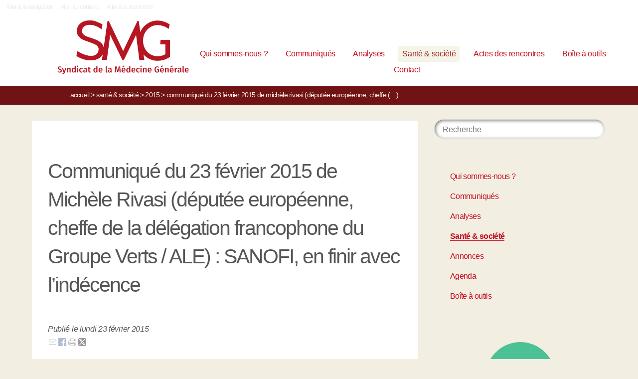

--- FILE ---
content_type: text/html; charset=utf-8
request_url: https://syndicat-smg.fr/Communique-du-23-fevrier-2015-de
body_size: 6449
content:
<!DOCTYPE HTML>
<!--[if lt IE 7 ]> <html class="page_article ltr fr no-js ie ie6 lte9 lte8 lte7" xmlns="http://www.w3.org/1999/xhtml" xml:lang="fr" lang="fr" dir="ltr"> <![endif]-->
<!--[if IE 7 ]>    <html class="page_article ltr fr no-js ie ie7 lte9 lte8 lte7" xmlns="http://www.w3.org/1999/xhtml" xml:lang="fr" lang="fr" dir="ltr"> <![endif]-->
<!--[if IE 8 ]>    <html class="page_article ltr fr no-js ie ie8 lte9 lte8" xmlns="http://www.w3.org/1999/xhtml" xml:lang="fr" lang="fr" dir="ltr"> <![endif]-->
<!--[if IE 9 ]>    <html class="page_article ltr fr no-js ie ie9 lte9" xmlns="http://www.w3.org/1999/xhtml" xml:lang="fr" lang="fr" dir="ltr"> <![endif]-->
<!--[if (gt IE 9)|!(IE)]><!-->
<html class="page_article ltr fr no-js" xmlns="http://www.w3.org/1999/xhtml" xml:lang="fr" lang="fr" dir="ltr">
<!--<![endif]-->
	<head><title>Communiqué du 23 février 2015 de Michèle Rivasi (députée européenne, cheffe de la délégation francophone du Groupe Verts / ALE) : SANOFI, en finir avec l'indécence - SMG, Syndicat de la Médecine Générale</title>
<meta name="description" content=" SANOFI : EN FINIR AVEC L&#039;INDECENCE DE LA REMUNERATION DES PATRONS DE LABORATOIRES PHARMACEUTIQUES ET LA QUETE EFFRENEE DE PROFIT DANS LA SANTE (&#8230;) " />
<link rel="canonical" href="https://syndicat-smg.fr/Communique-du-23-fevrier-2015-de" /><meta charset="utf-8" />
<meta name="viewport" content="width=device-width, initial-scale=1">


<meta name="generator" content="SPIP 4.4.7" />


<link rel="alternate" type="application/rss+xml" title="Syndiquer tout le site" href="spip.php?page=backend" />


<link rel='stylesheet' href='local/cache-css/bd4459061c883fd8771c4a6f2a873857.css?1765923535' type='text/css' />


<script type='text/javascript'>var var_zajax_content='content';</script><script>
var mediabox_settings={"auto_detect":true,"ns":"box","tt_img":true,"sel_g":"#documents_portfolio a[type='image\/jpeg'],#documents_portfolio a[type='image\/png'],#documents_portfolio a[type='image\/gif']","sel_c":".mediabox","str_ssStart":"Diaporama","str_ssStop":"Arr\u00eater","str_cur":"{current}\/{total}","str_prev":"Pr\u00e9c\u00e9dent","str_next":"Suivant","str_close":"Fermer","str_loading":"Chargement\u2026","str_petc":"Taper \u2019Echap\u2019 pour fermer","str_dialTitDef":"Boite de dialogue","str_dialTitMed":"Affichage d\u2019un media","splash_url":"","lity":{"skin":"_simple-dark","maxWidth":"90%","maxHeight":"90%","minWidth":"400px","minHeight":"","slideshow_speed":"2500","opacite":"0.9","defaultCaptionState":"expanded"}};
</script>
<!-- insert_head_css -->




















<script type='text/javascript' src='local/cache-js/85419a774e2e00cfbdd503f6253ab912.js?1767803658'></script>




















<!-- insert_head -->







<script type="text/javascript">
	window.spipConfig ??= {};
	spipConfig.select2 ??= {};
	spipConfig.select2.selector ??= '';
</script><link rel="alternate" type="application/json+oembed" href="https://syndicat-smg.fr/oembed.api/?format=json&amp;url=https%3A%2F%2Fsyndicat-smg.fr%2FCommunique-du-23-fevrier-2015-de" />


<link rel="icon" type="image/x-icon" href="plugins/smg_skl/favicon.ico" />
<link rel="shortcut icon" type="image/x-icon" href="plugins/smg_skl/favicon.ico" />						
	<!-- Plugin Métas + -->
<!-- Dublin Core -->
<link rel="schema.DC" href="https://purl.org/dc/elements/1.1/" />
<link rel="schema.DCTERMS" href="https://purl.org/dc/terms/" />
<meta name="DC.Format" content="text/html" />
<meta name="DC.Type" content="Text" />
<meta name="DC.Language" content="fr" />
<meta name="DC.Title" lang="fr" content="Communiqu&#233; du 23 f&#233;vrier 2015 de Mich&#232;le Rivasi (d&#233;put&#233;e europ&#233;enne, cheffe de la d&#233;l&#233;gation francophone du Groupe Verts / ALE) : SANOFI, en finir avec l&#039;ind&#233;cence &#8211; SMG, Syndicat de la M&#233;decine G&#233;n&#233;rale" />
<meta name="DC.Description.Abstract" lang="fr" content="SANOFI : EN FINIR AVEC L&#039;INDECENCE DE LA REMUNERATION DES PATRONS DE LABORATOIRES PHARMACEUTIQUES ET LA QUETE EFFRENEE DE PROFIT DANS LA SANTE Sanofi, fleuron de l&#039;industrie pharmaceutique fran&#231;aise,&#8230;" />
<meta name="DC.Date" content="2015-02-23" />
<meta name="DC.Date.Modified" content="2020-04-07" />
<meta name="DC.Identifier" content="https://syndicat-smg.fr/Communique-du-23-fevrier-2015-de" />
<meta name="DC.Publisher" content="SMG, Syndicat de la M&#233;decine G&#233;n&#233;rale" />
<meta name="DC.Source" content="https://syndicat-smg.fr" />

<meta name="DC.Creator" content="SMG" />

<meta name="DC.Creator" content="Syndicat de la M&#233;decine G&#233;n&#233;rale" />





<!-- Open Graph -->
 
<meta property="og:rich_attachment" content="true" />

<meta property="og:site_name" content="SMG, Syndicat de la M&#233;decine G&#233;n&#233;rale" />
<meta property="og:type" content="article" />
<meta property="og:title" content="Communiqu&#233; du 23 f&#233;vrier 2015 de Mich&#232;le Rivasi (d&#233;put&#233;e europ&#233;enne, cheffe de la d&#233;l&#233;gation francophone du Groupe Verts / ALE) : SANOFI, en finir avec l&#039;ind&#233;cence &#8211; SMG, Syndicat de la M&#233;decine G&#233;n&#233;rale" />
<meta property="og:locale" content="fr_FR" />
<meta property="og:url" content="https://syndicat-smg.fr/Communique-du-23-fevrier-2015-de" />
<meta property="og:description" content="SANOFI : EN FINIR AVEC L&#039;INDECENCE DE LA REMUNERATION DES PATRONS DE LABORATOIRES PHARMACEUTIQUES ET LA QUETE EFFRENEE DE PROFIT DANS LA SANTE Sanofi, fleuron de l&#039;industrie pharmaceutique fran&#231;aise,&#8230;" />

 

<meta property="og:image" content="https://syndicat-smg.fr/local/cache-vignettes/L367xH193/f2606ef6f69a60d49f480d3b64aee9-b3791.png" />
<meta property="og:image:width" content="367" />
<meta property="og:image:height" content="193" />
<meta property="og:image:type" content="image/png" />



<meta property="article:published_time" content="2015-02-23" />
<meta property="article:modified_time" content="2020-04-07" />

<meta property="article:author" content="SMG" />

<meta property="article:author" content="Syndicat de la M&#233;decine G&#233;n&#233;rale" />








<!-- Twitter Card -->
<meta name="twitter:card" content="summary_large_image" />
<meta name="twitter:title" content="Communiqu&#233; du 23 f&#233;vrier 2015 de Mich&#232;le Rivasi (d&#233;put&#233;e europ&#233;enne, cheffe de la d&#233;l&#233;gation francophone du Groupe Verts / ALE) : SANOFI, en finir avec l&#039;ind&#233;cence &#8211; SMG, Syndicat de la M&#233;decine G&#233;n&#233;rale" />
<meta name="twitter:description" content="SANOFI : EN FINIR AVEC L&#039;INDECENCE DE LA REMUNERATION DES PATRONS DE LABORATOIRES PHARMACEUTIQUES ET LA QUETE EFFRENEE DE PROFIT DANS LA SANTE Sanofi, fleuron de l&#039;industrie pharmaceutique fran&#231;aise,&#8230;" />
<meta name="twitter:dnt" content="on" />
<meta name="twitter:url" content="https://syndicat-smg.fr/Communique-du-23-fevrier-2015-de" />

<meta name="twitter:image" content="https://syndicat-smg.fr/local/cache-vignettes/L386xH193/f4bb1daa94a32b20b46d1a6975391a-6dc40.png?1652216230" />
</head>
	<body class="body-secteur39">
	  <!--[if lt IE 7]>
      <p class="browsehappy">You are using an <strong>outdated</strong> browser. Please <a href="http://browsehappy.com/">upgrade your browser</a> to improve your experience.</p>
  <![endif]-->
		<div id="page">
<div class="backblanc">
	<nav id="menuaccess" class="small mt0 mb0 noprint">
	  <a href="#navigation" id="gotomenu" accesskey="1" class="skip-link">Aller à la navigation</a>
	  <span class="invisible">&nbsp;|&nbsp;</span>
	  <a href="#main" id="gotocontenu" accesskey="2" class="skip-link">Aller au contenu</a>
      <a href="#recherche" id="gotosearch" accesskey="3" class="skip-link">Aller à la recherche</a>
    </nav>
	
	<div id="entete" class="container">
	<header id="header">	
<div class="header row mod w100">
    

	 
	<strong class="h1 spip_logo_site col w30 automobile">
	<a rel="start home" href="https://syndicat-smg.fr/" title="Accueil" accesskey="1">
	<img
	src="local/cache-vignettes/L266xH109/smg_logo-3-de92a.svg?1700618123" class='spip_logo' width='266' height='109' alt='SMG, Syndicat de la M&#233;decine G&#233;n&#233;rale' /> 
	</a>
	<p id="slogan" class="hidden">SMG, Syndicat de la Médecine Générale Parce que soigner est un acte politique</p>
	</strong>
	
    
    <div id="subnav" class="col w70 row">
        
        <nav role="navigation" id="navigation" class="nav noprint w100">
        <ul class="navigation row automobile ">
		<li class="menu-entree item menu-items__item menu-items__item_objet menu-items__item_rubrique">
		<a href="qui-sommes-nous" class="menu-items__lien">Qui sommes-nous&nbsp;?</a> 
			</li><li class="menu-entree item menu-items__item menu-items__item_objet menu-items__item_rubrique">
		<a href="communiques" class="menu-items__lien">Communiqués</a> 
			</li><li class="menu-entree item menu-items__item menu-items__item_objet menu-items__item_rubrique">
		<a href="analyses-41" class="menu-items__lien">Analyses</a> 
			</li><li class="menu-entree item menu-items__item menu-items__item_objet menu-items__item_rubrique on active">
		<a href="sante-societe" class="menu-items__lien">Santé &amp; société</a> 
			</li><li class="menu-entree item menu-items__item menu-items__item_objet menu-items__item_rubrique">
		<a href="actes-des-rencontres" class="menu-items__lien">Actes des rencontres</a> 
			</li><li class="menu-entree item menu-items__item menu-items__item_objet menu-items__item_rubrique">
		<a href="boite-a-outils" class="menu-items__lien">Boîte à outils</a> 
			</li><li class="menu-entree item menu-items__item menu-items__item_objet menu-items__item_article">
		<a href="nous-contacter" class="menu-items__lien">Contact</a> 
			</li>
	</ul></nav>

    </div>
    
</div>
</header>	</div>
</div>
    

		
    <div class="precrumb">
        <div class="container">
            <ul class="breadcrumb">
	 
	
	
	 
    
	

	 
	<li><a href="https://syndicat-smg.fr/">Accueil</a><span class="divider"> &gt; </span></li>


<li><a href="sante-societe">Santé &amp; société</a><span class="divider"> &gt; </span></li>

<li><a href="2015-159">2015</a><span class="divider"> &gt; </span></li>



<li class="active"><span class="on">Communiqué du 23 février 2015 de Michèle Rivasi (députée européenne, cheffe&nbsp;(…)</span></li>
</ul>        </div>
    </div>
    


	<div id="main" class="container">  
        <div class="row w100">
            
             
            
            <div class="wrapper w70 hfeed col">
                    <div class="content hentry" id="content">
                        <div class="statut_publie">
  <!-- activer mode archive --> 
 
<div class="cartouche">
	
	    
</div>
<div class="inside_content">
    
    
	<h1 class="crayon article-titre-896   surlignable"> Communiqué du 23&nbsp;février 2015 de Michèle Rivasi (députée européenne, cheffe de la délégation francophone du Groupe Verts / ALE)&nbsp;: SANOFI, en finir avec l&#8217;indécence</h1>
	
	    
	 
		<p class="info-publi"><abbr class="published" title="2015-02-23T08:45:00Z">Publié le lundi 23 février 2015</abbr></p>		
	
	
    
        
    <div class="crayon article-texte-896 texte surlignable clearfix"><div class="teasing"></div><p>SANOFI&nbsp;:<br class='manualbr' />EN FINIR AVEC L’INDECENCE DE LA REMUNERATION DES PATRONS DE LABORATOIRES PHARMACEUTIQUES ET LA QUETE EFFRENEE DE PROFIT DANS LA SANTE</p>
<p>Sanofi, fleuron de l’industrie pharmaceutique française, a annoncé jeudi la nomination d&#8217;Olivier Brandicourt, 59 ans, au poste de DG.</p>
<p>Cette nomination fait suite au débarquement de l’ancien DG suites aux révélations dénonçant les pratiques de Sanofi pour favoriser son antidiabétique Lantus aux USA&nbsp;; des centaines de médecins jouant les agents doubles ont reçu des dizaines de milliers d&#8217;euros pour la promotion de l&#8217;insuline star. Plusieurs poursuites contre Sanofi sont engagées aux Etats-Unis suite à des plaintes et actions collectives de salaries et d&#8217;actionnaires mécontents.</p>
<p>Le laboratoire pharmaceutique a prévu pour son nouveau dirigeant une rémunération fixe annuelle brute de 1,2 million d&#8217;euros, une rémunération variable &#171;&nbsp;cible&nbsp;&#187; de 150&nbsp;% de la rémunération annuelle fixe et susceptible d&#8217;atteindre 250&nbsp;% de celle-ci, ainsi qu&#8217;une rémunération en actions qui consistera en une attribution annuelle de 220 000 options de souscription d&#8217;actions et de 45 000 actions de performance.</p>
<p>Sanofi se prépare en outre à lui verser une prime de bienvenue de deux millions d&#8217;euros payable à sa prise de fonction, renouvelable s&#8217;il reste dans l&#8217;entreprise en 2016, à laquelle s&#8217;ajoutera l&#8217;attribution de 66 000 actions de performance sous condition de performance.<br class='autobr' />
Cette rémunération est indécente dans un secteur où le profit devrait être exclu&nbsp;: la santé n’étant pas une marchandise mais un Bien commun.</p>
<p>Celle-ci est en partie payée par les contribuables français qui contribuent via la Sécurité sociale à entretenir les profits d’un secteur ayant fait main basse sur notre santé où la confusion des intérêts publics et privés règne en maître.</p>
<p>Alors que foisonnent les scandales liés au prix prohibitif du médicament et aux médicaments poisons, cette rémunération est un véritable scandale qui renforce notre détermination à lutter contre l’emprise de l’industrie pharmaceutique sur les politiques publiques d’accès aux soins pour tous.</p>
<p>Notre opération mains propres sur la santé est plus que jamais d’actualité.</p>
<p><strong>Contact presse </strong>&nbsp;: Sébastien Barles 06 75 00 63 31</p></div>
	
	
	
	

    
    

    
    

    

    

 
	  
   		  
                 
                <div class="footer_content clearfix" id="comments896">
        
				<strong class="hidden">Participer</strong>
				 <p>Il y a 1 réaction(s) à cet article</p>
        
    </div>

            <h2 class="forum-titre">
                <div id="896">
                <a href="spip.php?page=forum&amp;id_article=896" class="showme">Forum de cet article</a>
                </div>
            </h2>
			       
			<div class='ajaxbloc ajax-id-bloc896' data-ajax-env='5dltoE2hzuwlQG4l+bOD4RcFh4B1HEm1Zhj08/Lr9VjWekJr5vMkwP5UMHKDz4LO+zT36dYDLG6A2K1MI3ioYsAcE266EEudAlW38Nm4AWPUuaObKJuaWiyjPe9aek9Vzf7nfi9P5St4mLhEtR4BJOhYrAwlfk92JekglwIDOY4163/cKFCQtszfJ8bqygaeP8QjtTv1M2kJZo2cjUPTy3RKo6g/4DpglevGAUiXzOM3uGkq0DhcDF2yCbDpO9i+xDcovOASbcJ5qCGTl5voetJkwD0f7WUPwJF9DyrrKw==' data-origin="Communique-du-23-fevrier-2015-de">
<!---->

</div><!--ajaxbloc-->		
	


</div>
</div>                    </div><!--.content-->

                    
                     
                        <div class="lire_aussi font_regular">
    <h3 class="h3_lire_aussi">Lire aussi </h3>
	<div class="liste-items m0 p0">
		
           <div class="col w5 gut nomobile"> </div>
	       <div class="item hentry grid w43 automobile">
                <div class="resume_inside">
                    <h3><a href="Appel-unitaire-Nous-ne-cederons" rel="bookmark">Appel unitaire&nbsp;: &#171;&nbsp;Nous ne céderons pas&nbsp;!&nbsp;&#187;</a></h3>
                 	<small>30 novembre 2015</small>
                    
                    <div class="crayon article-intro-951 introduction entry-content">Le SMG s’associe à cet appel unitaire. 

 Ceux qui, au nom de Daech, ont fait subir à Paris et à Saint-Denis un moment d’inhumanité absolue ne nous feront pas céder. Rien ne peut justifier ces …</div>
                </div>
               <div class="liresuite"><a href="Appel-unitaire-Nous-ne-cederons">Lire la suite</a></div>
		  </div>
		
           <div class="col w5 gut nomobile"> </div>
	       <div class="item hentry grid w43 automobile">
                <div class="resume_inside">
                    <h3><a href="Appel-a-soutenir-les-Drs-HUEZ-et" rel="bookmark">Report de la date de la manifestation aux Drs HUEZ et BERNERON devant le CNOM</a></h3>
                 	<small>28 juillet 2015</small>
                    
                    <div class="crayon article-intro-930 introduction entry-content">AJOURNEMENT PROVISOIRE DU RASSEMBLEMENT DANS L’ATTENTE D’UNE NOUVELLE DATE   La tenue de l’audience en date du 8 septembre à laquelle D.HUEZ et B. BERNERON étaient convoqués devant la chambre …</div>
                </div>
               <div class="liresuite"><a href="Appel-a-soutenir-les-Drs-HUEZ-et">Lire la suite</a></div>
		  </div>
		
           <div class="col w5 gut nomobile"> </div>
	       <div class="item hentry grid w43 automobile">
                <div class="resume_inside">
                    <h3><a href="Gironde-avril-2015-L-Ordre-envoie" rel="bookmark">&#171;&nbsp;Gironde avril 2015&nbsp;: L’Ordre envoie l&#8217;huissier chez un médecin retraité&nbsp;&#187;</a></h3>
                 	<small>19 mai 2015</small>
                    
                    <div class="crayon article-intro-914 introduction entry-content">Le Dr Bernard COADOU a pris sa retraite le 31 mars 2011. Il a exercé antérieurement pendant 35 ans la médecine générale en cabinet privé, a été également médecin hospitalier (dans un service …</div>
                </div>
               <div class="liresuite"><a href="Gironde-avril-2015-L-Ordre-envoie">Lire la suite</a></div>
		  </div>
		
           <div class="col w5 gut nomobile"> </div>
	       <div class="item hentry grid w43 automobile">
                <div class="resume_inside">
                    <h3><a href="Article-paru-dans-l-Humanite-du-19" rel="bookmark">Article paru dans l&#8217;Humanité du 19&nbsp;mars 2015&nbsp;: Médecin et favorable au tiers payant</a></h3>
                 	<small>19 mars 2015</small>
                    
                    <div class="crayon article-intro-902 introduction entry-content">Martine Lalande est généraliste dans un cabinet de groupe  à Gennevilliers, dans un quartier « très pauvre ». Pour elle et ses collègues, pratiquer la dispense de l’avance des frais est une …</div>
                </div>
               <div class="liresuite"><a href="Article-paru-dans-l-Humanite-du-19">Lire la suite</a></div>
		  </div>
		
	</div>
</div>                    
            </div><!--.wrapper-->
            <div class="aside col w30">
                    <div class="aside-menu">
                        <div class="formulaire_spip formulaire_recherche" id="formulaire_recherche">
<form action="spip.php?page=recherche" method="get"><div>
	<input name="page" value="recherche" type="hidden"
>
	
	<label for="recherche">Rechercher :</label>
	<input type="search" placeholder="Recherche" class="search text" size="10" name="recherche" id="recherche" accesskey="4" autocapitalize="off" autocorrect="off"
	/><button type="submit" class="submit"><span>Rechercher</span></button>
</div></form>
</div>
                    
                                                <div class="menu menu_rubriques">
	<ul>
	
		<li>
			<a href="qui-sommes-nous">Qui sommes-nous ?</a>
			
			

		</li>
	
		<li>
			<a href="communiques">Communiqués</a>
			
			

		</li>
	
		<li>
			<a href="analyses-41">Analyses</a>
			
			

		</li>
	
		<li>
			<a href="sante-societe" class="on">Santé &amp; société</a>
			
			

		</li>
	
		<li>
			<a href="annonces">Annonces</a>
			
			

		</li>
	
		<li>
			<a href="agenda">Agenda</a>
			
			

		</li>
	
		<li>
			<a href="boite-a-outils">Boîte à outils</a>
			
			

		</li>
	

	</ul>
</div>                         
                            <h2 class="voir_recents soutenir_button">
	<a href="adhesion">Adhérez au SMG</a>
</h2>                         
                    </div>
            </div><!--.aside-->
            

        </div>
	</div><!--.main-->
	
	
	<div class="footer clearfix" id="footer">
			<div class="container pied font_regular">
    
<div class="row w100">
<div class="h1 col w30 automobile">
	<a rel="start home" href="https://syndicat-smg.fr/" title="Accueil" accesskey="1" class="spip_logo_site">
	<img
	src="local/cache-vignettes/L266xH109/smg_logo-3-de92a.svg?1700618123" class='spip_logo' width='266' height='109' alt='SMG, Syndicat de la M&#233;decine G&#233;n&#233;rale' />
	</a>
</div>
<div class="col w5 gut nomobile"> </div>


<div class="col w50 automobile pied_texte">
<h2>Réinscrire la médecine dans le champ du politique et&nbsp;du&nbsp;social</h2>
<p>Le SMG milite pour que la santé soit un droit fondamental garanti,<br class='autobr' />
pour la gratuité / tiers payant généralisé, contre les dépassements d’honoraires, pour l’indépendance par rapport aux industries, pour un service public de santé, contre les inégalités sociales de santé, pour la reconnaissance des véritables causes des maladies, pour la sortie du paiement à l’acte, frein à un travail coordonné pluriprofessionnel</p>
</div>
 

<div class="col w15 gut nomobile"> </div>
</div>
   
<div class="pied_fin w90">
© SMG, Syndicat de la Médecine Générale  2025-2026 

	<span class="sep"> | </span><a href="mentions-le%CC%81gales">mentions légales</a>

<span class="sep"> | </span><a href="https://elastick.net">site développé par elastick.net</a>
</div>
</div>	</div> <!-- /#footer.footer -->

</div><!--.page-->	</body>	
</html>


--- FILE ---
content_type: text/css
request_url: https://syndicat-smg.fr/local/cache-css/bd4459061c883fd8771c4a6f2a873857.css?1765923535
body_size: 16681
content:
/* compact [
	plugins/smg_skl/css/font.css?1734389385
	local/cache-scss/framework-cssify-034e8f4.css?1765923535
	plugins-dist/mediabox/lib/lity/lity.css?1764926070
	plugins-dist/mediabox/lity/css/lity.mediabox.css?1764926070
	plugins-dist/mediabox/lity/skins/_simple-dark/lity.css?1764926070
	plugins-dist/porte_plume/css/barre_outils.css?1764926072
	local/cache-css/cssdyn-css_barre_outils_icones_css-cbb0cba9.css?1757341496
	plugins/auto/socialtags/v4.1.0/socialtags.css?1720191446
	plugins/auto/select2/v2.1.0/lib/select2/css/select2.css
	plugins/auto/select2/v2.1.0/css/spip.select2.css
	plugins/auto/orthotypo/v2.2.0/css/typo_guillemets.css
	plugins/auto/dame/v0.3.0/dame.css
	plugins/auto/roles/v2.4.0/css/roles-dropdown.css
	plugins/auto/oembed/v3.4.0/css/oembed.css?1739542678
	plugins/smg_skl/css/theme.css?1737387078
] 73.8% */

/* plugins/smg_skl/css/font.css?1734389385 */
@font-face{font-family:'fira_sansregular';src:url('//syndicat-smg.fr/plugins/smg_skl/polices/firasans/firasans-regular-webfont.eot');src:url('//syndicat-smg.fr/plugins/smg_skl/polices/firasans/firasans-regular-webfont.eot?#iefix') format('embedded-opentype'),url('//syndicat-smg.fr/plugins/smg_skl/polices/firasans/firasans-regular-webfont.woff2') format('woff2'),url('//syndicat-smg.fr/plugins/smg_skl/polices/firasans/firasans-regular-webfont.woff') format('woff'),url('//syndicat-smg.fr/plugins/smg_skl/polices/firasans/firasans-regular-webfont.ttf') format('truetype'),url('//syndicat-smg.fr/plugins/smg_skl/polices/firasans/firasans-regular-webfont.svg#fira_sansregular') format('svg');font-weight:400;font-style:normal}
@font-face{font-family:'fira_sansbold';src:url('//syndicat-smg.fr/plugins/smg_skl/polices/firasans/firasans-bold-webfont.eot');src:url('//syndicat-smg.fr/plugins/smg_skl/polices/firasans/firasans-bold-webfont.eot?#iefix') format('embedded-opentype'),url('//syndicat-smg.fr/plugins/smg_skl/polices/firasans/firasans-bold-webfont.woff2') format('woff2'),url('//syndicat-smg.fr/plugins/smg_skl/polices/firasans/firasans-bold-webfont.woff') format('woff'),url('//syndicat-smg.fr/plugins/smg_skl/polices/firasans/firasans-bold-webfont.ttf') format('truetype'),url('//syndicat-smg.fr/plugins/smg_skl/polices/firasans/firasans-bold-webfont.svg#fira_sansbold') format('svg');font-weight:400;font-style:normal}

/* local/cache-scss/framework-cssify-034e8f4.css?1765923535 */
@charset "UTF-8";article,aside,datagrid,datalist,details,dialog,figure,footer,header,main,menu,nav,section{display:block}
audio,canvas,progress,video{display:inline-block}
abbr,eventsource,mark,meter,time,output,bb{display:inline}
html{box-sizing:border-box}
*,*:before,*:after{box-sizing:inherit}
html,body,blockquote,ul,ol,form,button{margin:0;padding:0}
button{border:0}
p,ul,ol,dl,blockquote,pre,td,th,label,textarea{font-size:1em;line-height:1.5;margin:1.5em 0}
img,iframe{vertical-align:middle}
ul,ol{padding-left:2em}
.unstyled{padding-left:0;list-style-type:none}
html{font-size:62.5%;font-size:calc(1em * 0.625)}
body{background:#fff;color:#333;font-family:Arial,sans-serif;font-size:1.6em;line-height:1.5}
h1,.h1{display:block;font-size:1.625em;line-height:1.8461538462;margin:0 0 .9230769231em;font-weight:400}
h2,.h2{display:block;font-size:1.5em;line-height:1;margin:0 0 .5em;font-weight:400}
h3,.h3{display:block;font-size:1.375em;line-height:1.0909090909;margin:0 0 1.0909090909em;font-weight:400}
h4,.h4{display:block;font-size:1.25em;line-height:1.2;margin:0 0 1.2em;font-weight:400}
h5,.h5{display:block;font-size:1.125em;line-height:1.3333333333;margin:0 0 1.3333333333em;font-weight:400}
h6,.h6{display:block;font-size:1em;line-height:1.5;margin:0 0 1.5em;font-weight:400}
.uppercase{text-transform:uppercase}
.smaller{font-size:.625em;line-height:2.4;margin:2.4*1em 0}
.small{font-size:.75em;line-height:2;margin:2*1em 0}
.big{font-size:1em;line-height:1.5;margin:1.5*1em 0}
.bigger{font-size:1.125em;line-height:1.3333333333;margin:1.3333333333*1em 0}
.biggest{font-size:1.25em;line-height:1.2;margin:1.2*1em 0}
.noborder,iframe{border:0}
q{quotes:"“" "”" "‘" "’"}
:lang(fr) > q{quotes:"« " " »" "“" "”" "‘" "’"}
:lang(en) > q{quotes:"“" "”" "‘" "’"}
:lang(es) > q{quotes:"«" "»" "“" "”"}
:lang(it) > q{quotes:"« " " »" "“" "”"}
:lang(de) > q{quotes:"„" "“" "‚" "‘"}
q:before{content:open-quote}
q:after{content:close-quote}
sup,sub{vertical-align:0;position:relative}
sup{bottom:1ex}
sub{top:0.5ex}
li p,li ul{margin-bottom:0;margin-top:0}
.cut{word-wrap:break-word;-webkit-hyphens:auto;-moz-hyphens:auto;-ms-hyphens:auto;-o-hyphens:auto;hyphens:auto}
.nocut{word-wrap:normal;-webkit-hyphens:none;-moz-hyphens:none;-ms-hyphens:none;-o-hyphens:none;hyphens:none}
code,pre,samp{white-space:pre-wrap}
code{line-height:1}
kbd{border:solid 1px;border-top-left-radius:.5em;border-top-right-radius:.5em;padding:0 .25em}
table{margin-bottom:1.5em;table-layout:fixed}
abbr[title]{border-bottom:dotted 1px;cursor:help;text-decoration:none}
.alignright{text-align:right}
.aligncenter{text-align:center}
.alignleft{text-align:left}
a{color:#2573be;cursor:pointer}
a:focus,a:hover,a:active{color:#000}
a:link img,a:visited img,img{border-style:none}
.nodecoration{text-decoration:none}
img,table,td,blockquote,code,pre,textarea,input,svg{height:auto;max-width:100%}
.mod{overflow:auto}
.mod--hidden,.no-scroll{overflow:hidden}
.left{float:left}
.right{float:right}
.clear{clear:both}
.gut{height:1px}
.row{display:table;table-layout:fixed}
.inline-row{display:inline-table;table-layout:fixed}
.line{display:table-row}
.col{display:table-cell;vertical-align:top}
.col-noalign{display:table-cell}
.aligntop,.grid{vertical-align:top}
.alignbottom{vertical-align:bottom}
.alignmiddle{vertical-align:middle}
.bl{display:block}
.inbl,.grid{display:inline-block}
.relative{position:relative}
.center{margin-left:auto;margin-right:auto}
.hardware-accelerated{-webkit-transform:translateZ(0);-moz-transform:translateZ(0);-ms-transform:translateZ(0);-o-transform:translateZ(0);transform:translateZ(0)}
.w1{width:1%}
.w2{width:2%}
.w3{width:3%}
.w5{width:5%}
.w10{width:10%}
.w20{width:20%}
.w25{width:25%}
.w30{width:30%}
.w33{width:33.333%}
.w40{width:40%}
.w45{width:45%}
.w49{width:49%}
.w50{width:50%}
.w60{width:60%}
.w66{width:66.666%}
.w70{width:70%}
.w75{width:75%}
.w80{width:80%}
.w90{width:90%}
.w100{width:100%}
.w500p{width:500px}
.w500e{width:31.25em}
.mw960p{max-width:960px}
.mw960e{max-width:60em}
.mt0{margin-top:0}
.mt0-5{margin-top:.5em}
.mt1{margin-top:1em}
.mt2{margin-top:2em}
.mt3{margin-top:3em}
.mr0{margin-right:0}
.mr0-5{margin-right:.5em}
.mr1{margin-right:1em}
.mr2{margin-right:2em}
.mr3{margin-right:3em}
.mb0{margin-bottom:0}
.mb0-5{margin-bottom:.5em}
.mb1{margin-bottom:1em}
.mb2{margin-bottom:2em}
.mb3{margin-bottom:3em}
.ml0{margin-left:0}
.ml0-5{margin-left:.5em}
.ml1{margin-left:1em}
.ml2{margin-left:2em}
.ml3{margin-left:3em}
.m0{margin:0}
.m0-5{margin:.5em}
.m1{margin:1em}
.m2{margin:2em}
.m3{margin:3em}
.pt0{padding-top:0}
.pt1{padding-top:1em}
.pt2{padding-top:2em}
.pr0{padding-right:0}
.pr1{padding-right:1em}
.pr2{padding-right:2em}
.pb0{padding-bottom:0}
.pb1{padding-bottom:1em}
.pb2{padding-bottom:2em}
.pl0{padding-left:0}
.pl1{padding-left:1em}
.pl2{padding-left:2em}
.p0{padding:0}
.p1{padding:1em}
.p2{padding:2em}
hr{background-color:#000;border:0;color:#000;height:1px;margin:0 0 1em;padding:0}
.invisible{border:0;clip:rect(0 0 0 0);height:1px;margin:-1px;overflow:hidden;padding:0;position:absolute;width:1px}
.nonvisible{visibility:hidden}
.hidden{display:none}
.nodesktop{display:none}
.page{margin:0 auto;position:relative}
label,button,input[type="submit"],input[type="button"],input[type="reset"]{cursor:pointer}
textarea{resize:vertical}
button::-moz-focus-inner{border:0;padding:0}
label,button,input,select{vertical-align:middle}
input,select,textarea,optgroup,button{font:inherit}
input,select,textarea{border:1px solid #000;border-radius:5px;padding:.5em;width:250px}
.label{display:inline-block}
.button{background:#fff;border-radius:5px;color:#000}
input[type="radio"],input[type="checkbox"],input[type="image"]{background-color:transparent;border:0;width:auto}
.auto{width:auto}
.alert,.alert input,.alert textarea,.alert select{color:#bf0000;font-weight:700}
.alert input,.alert textarea,.alert select,.redborder{border:1px solid #bf0000}
.alert img{border:0}
@media (max-width:47.9375em){.nodesktop{display:block}
.notablet{display:none}
.autotablet{float:none;display:block;width:auto}}
@media (max-width:40em){.notablet{display:block}
.nomobile{display:none}
.automobile{float:none;display:block;width:auto}}
@media (max-width:20em){.notinymobile{display:none}
.autotinymobile{float:none;display:block;width:auto}}
@media print{body,html,.page,.reset4print{background-color:#000;background-image:none;border:0;box-shadow:none;color:#000;float:none;height:auto;margin:0;max-width:100%;min-height:0;padding:0;position:static;width:auto}
body{padding:.5em}
.noprint{display:none}
.onprint{display:block}
blockquote,ul,ol{page-break-inside:avoid}
h1,h2,h3,caption{page-break-after:avoid}}
@-webkit-viewport{width:device-width}
@-moz-viewport{width:device-width}
@-ms-viewport{width:device-width}
@-o-viewport{width:device-width}
@viewport{width:device-width}
.oldies .nooldies{display:none}
.ie6 .noie6{display:none}
.ie7 .noie7{display:none}
.ie8 .noie8{display:none}
.ie9 .noie9{display:none}
.ie7 .col,.ie7 .col-noalign,.ie6 .col,.ie6 .col-noalign{float:left}
.ie7 .row,.ie6 .row{overflow:auto}
.clearleft{clear:left}
.clearright{clear:right}
.clearhidden{clear:both;margin:0;padding:0;visibility:hidden}
.clearfix:after{content:".";display:block;height:0;clear:both;visibility:hidden}

/* plugins-dist/mediabox/lib/lity/lity.css?1764926070 */
/*! Lity - v3.0.0-dev - 2020-04-26
* http://sorgalla.com/lity/
* Copyright (c) 2015-2020 Jan Sorgalla;Licensed MIT */
.lity-active,.lity-active body{overflow:hidden}
.lity{z-index:9990;position:fixed;top:0;right:0;bottom:0;left:0;white-space:nowrap;background:#0b0b0b;background:rgba(0,0,0,.9);outline:none!important;opacity:0;-webkit-transition:opacity .3s ease;-o-transition:opacity .3s ease;transition:opacity .3s ease}
.lity.lity-opened{opacity:1}
.lity.lity-closed{opacity:0}
.lity *{-webkit-box-sizing:border-box;-moz-box-sizing:border-box;box-sizing:border-box}
.lity-wrap{z-index:9990;position:fixed;top:0;right:0;bottom:0;left:0;text-align:center;outline:none!important}
.lity-wrap:before{content:'';display:inline-block;height:100%;vertical-align:middle;margin-right:-.25em}
.lity-loader{z-index:9991;color:#fff;position:absolute;top:50%;margin-top:-.8em;width:100%;text-align:center;font-size:14px;font-family:Arial,Helvetica,sans-serif;opacity:0;-webkit-transition:opacity .3s ease;-o-transition:opacity .3s ease;transition:opacity .3s ease}
.lity-loading .lity-loader{opacity:1}
.lity-container{z-index:9992;position:relative;text-align:left;vertical-align:middle;display:inline-block;white-space:normal;max-width:100%;max-height:100%;outline:none!important}
.lity-content{z-index:9993;width:100%;-webkit-transform:scale(1);-ms-transform:scale(1);-o-transform:scale(1);transform:scale(1);-webkit-transition:-webkit-transform .3s ease;transition:-webkit-transform .3s ease;-o-transition:-o-transform .3s ease;transition:transform .3s ease;transition:transform .3s ease,-webkit-transform .3s ease,-o-transform .3s ease}
.lity-loading .lity-content,.lity-closed .lity-content{-webkit-transform:scale(0.8);-ms-transform:scale(0.8);-o-transform:scale(0.8);transform:scale(0.8)}
.lity-content:after{content:'';position:absolute;left:0;top:0;bottom:0;display:block;right:0;width:auto;height:auto;z-index:-1;-webkit-box-shadow:0 0 8px rgba(0,0,0,.6);box-shadow:0 0 8px rgba(0,0,0,.6)}
.lity-close,.lity-close:hover,.lity-close:focus,.lity-close:active,.lity-close:visited{z-index:9994;width:35px;height:35px;position:fixed;right:0;top:0;-webkit-appearance:none;cursor:pointer;text-decoration:none;text-align:center;padding:0;color:#fff;font-style:normal;font-size:35px;font-family:Arial,Baskerville,monospace;line-height:35px;text-shadow:0 1px 2px rgba(0,0,0,.6);border:0;background:none;-webkit-box-shadow:none;box-shadow:none}
.lity-close::-moz-focus-inner{border:0;padding:0}
.lity-close:active{top:1px}
.lity-image img{max-width:100%;display:block;line-height:0;border:0}
.lity-iframe .lity-container{width:100%;max-width:964px}
.lity-iframe-container{width:100%;height:0;padding-top:56.25%;overflow:auto;pointer-events:auto;-webkit-transform:translateZ(0);transform:translateZ(0);-webkit-overflow-scrolling:touch}
.lity-iframe-container iframe{position:absolute;display:block;top:0;left:0;width:100%;height:100%;-webkit-box-shadow:0 0 8px rgba(0,0,0,.6);box-shadow:0 0 8px rgba(0,0,0,.6);background:#000}
.lity-hide{display:none}

/* plugins-dist/mediabox/lity/css/lity.mediabox.css?1764926070 */
.box_mediabox{display:block;margin:0;padding:0;width:auto;height:auto;background:none;border:0}
.box_mediabox:before{content:'';display:block;position:fixed;top:0;right:0;bottom:0;left:0;background:#000;opacity:0.9}
@media(min-width:500px){.box_mediabox .lity-container{max-width:90%;max-height:90%}}
@media(max-width:499.9px){.box_mediabox .lity-container{max-width:100%!important;max-height:100%!important}}
.box_mediabox.lity-height-set .lity-content{height:100%;min-height:0!important}
.box_mediabox.lity-image .lity-content{display:flex;justify-content:center;align-items:center}
.box_mediabox.lity-image .lity-image-figure{display:block;margin:0}
.box_mediabox.lity-image .lity-image-figure::before{content:'';display:block;position:absolute;left:0;top:0;width:100%;height:100%;z-index:-1;background-color:transparent;transition:background-color 0.25s ease-in 0.1s}
.box_mediabox.lity-image.lity-ready .lity-image-figure::before{background-color:#fff}
.lity-image-caption.min,.lity-image-caption.expanded{cursor:pointer}
.lity-image-caption.min .lity-image-caption-text{max-height:4.5rem;overflow:hidden;text-overflow:ellipsis;white-space:nowrap}
.lity-image-caption.min .spip_doc_titre,.lity-image-caption.min .spip_doc_descriptif,.lity-image-caption.min .spip_doc_credits{white-space:nowrap;overflow:hidden;text-overflow:ellipsis}
.lity-image-caption.min .spip_doc_descriptif:not(:first-child),.lity-image-caption.min .spip_doc_credits:not(:first-child){display:none}
.box_mediabox.lity-inline .lity-content,.box_mediabox.lity-ajax .lity-content{background:#fff}
.box_mediabox.lity-inline .lity-content>*,.box_mediabox.lity-ajax .lity-content-inner{overflow:auto;padding:1rem}
.mediabox-hide{display:none}
.box_mediabox .mediabox-hide{display:block}
.box_mediabox.lity-iframe .lity-iframe-container iframe{background:#fff}
.box_mediabox.lity-height-set.lity-iframe .lity-iframe-container{height:100%;padding:0;transform:none}
.lity-active body{height:auto!important;overflow:hidden!important}
.box_mediabox.lity-loading .lity-content{background:transparent}
.box_mediabox.lity-loading .lity-content:after{display:none}
.lity-loading .box-loading{display:block;position:absolute;top:50%;left:50%;margin-top:-2.5em;margin-left:-2.5em;width:5em;height:5em}
.lity-loading .box-loading:after{content:" ";display:block;width:4em;height:4em;margin:.5em;border-radius:50%;border:.375em solid #000;border-color:#000 #fff #000 #fff;opacity:0.5;animation:lds-dual-ring 1.2s linear infinite}
@keyframes lds-dual-ring{0%{transform:rotate(0deg)}
100%{transform:rotate(360deg)}}
.box_mediabox.lity-closing:before{opacity:0}
.lity-group-progress-bar{display:none;position:fixed;bottom:0;left:0;right:0;height:.33em}
.lity-slideshow .lity-group-progress-bar{display:block}
.lity-group-progress-bar-status{position:absolute;left:0;height:100%;top:0;background:#888}
.lity-no-transition-on-open .lity-content,.lity-no-transition .lity-content{transition:none!important}
.lity-no-transition-on-open-none.lity-loading .lity-content,.lity-no-transition.lity-loading .lity-content,.lity-no-transition.lity-closed .lity-content{-webkit-transform:none!important;-ms-transform:none!important;-o-transform:none!important;transform:none!important}
.lity-transition-on-open-slide-from-right .lity-content,.lity-transition-on-open-slide-from-left .lity-content{-webkit-transform:scale(1) translateX(0);-ms-transform:scale(1) translateX(0);-o-transform:scale(1) translateX(0);transform:scale(1) translateX(0)}
.lity-transition-on-open-slide-from-right.lity-loading .lity-content{-webkit-transform:scale(1) translateX(50vw);-ms-transform:scale(1) translateX(50vw);-o-transform:scale(1) translateX(50vw);transform:scale(1) translateX(50vw)}
.lity-transition-on-open-slide-from-left.lity-loading .lity-content{-webkit-transform:scale(1) translateX(-50vw);-ms-transform:scale(1) translateX(-50vw);-o-transform:scale(1) translateX(-50vw);transform:scale(1) translateX(-50vw)}
:root{--mediabox-sidebar-width:25rem;--mediabox-sidebar-height:calc(5rem + 20%);--mediabox-sidebar-close-size:2rem}
.box_mediabox.lity-sidebar:before{opacity:0.5}
.box_mediabox.lity-sidebar .lity-wrap{display:flex}
.box_mediabox.lity-sidebar .lity-container{position:relative;transition:transform 0.3s ease-in-out}
.box_mediabox.lity-sidebar .lity-content{height:100%;width:100%;min-width:initial;min-height:initial;transition:none!important;transform:none!important;padding-block-start:var(--mediabox-sidebar-close-size)}
.box_mediabox.lity-sidebar .lity-close{position:absolute;color:inherit;width:var(--mediabox-sidebar-close-size);height:var(--mediabox-sidebar-close-size);font-size:var(--mediabox-sidebar-close-size);line-height:var(--mediabox-sidebar-close-size)}
.box_mediabox.lity-sidebar-inline .lity-container{width:var(--mediabox-sidebar-width);max-width:100vw}
.box_mediabox.lity-sidebar-start .lity-wrap{justify-content:start}
.box_mediabox.lity-sidebar-start.lity-loading .lity-container,.box_mediabox.lity-sidebar-start.lity-closing .lity-container{transform:scale(1) translateX(-100%)}
.box_mediabox.lity-sidebar-end .lity-wrap{justify-content:end}
.box_mediabox.lity-sidebar-end.lity-loading .lity-container,.box_mediabox.lity-sidebar-end.lity-closing .lity-container{transform:scale(1) translateX(100%)}
.box_mediabox.lity-sidebar-block .lity-wrap:before{margin:0}
.box_mediabox.lity-sidebar-top .lity-container,.box_mediabox.lity-sidebar-bottom .lity-container{height:var(--mediabox-sidebar-height);max-height:100vw}
.box_mediabox.lity-sidebar-top.lity-loading .lity-container,.box_mediabox.lity-sidebar-top.lity-closing .lity-container{transform:scale(1) translateY(-100%)}
.box_mediabox.lity-sidebar-bottom .lity-wrap{align-items:end}
.box_mediabox.lity-sidebar-bottom.lity-loading .lity-container,.box_mediabox.lity-sidebar-bottom.lity-closing .lity-container{transform:scale(1) translateY(100%)}

/* plugins-dist/mediabox/lity/skins/_simple-dark/lity.css?1764926070 */
.box_mediabox:before{background:#000;opacity:0.9}
.box_mediabox button[class*="lity-"]:focus{outline:2px dotted #ccc}
.lity-close,.lity-close:hover,.lity-close:active,.lity-close:focus{top:4px;right:2px;width:2.5rem;height:2.5rem;line-height:2.5rem;font-size:2.5rem;color:#fff}
.lity-group-caption .lity-group-current{display:block;position:absolute;top:-1.5rem;right:0;color:#fff;font-weight:700}
.lity-loading .lity-group-caption .lity-group-current{left:50%;margin-left:-2.125em;width:4.5em;right:auto;text-align:center;top:50%;margin-top:-1.5em;color:#fff}
.lity-loading .lity-group-start-stop{display:none}
.lity-group-start-stop{display:block;position:absolute;top:-1.5rem;left:0;width:100%;text-align:center;color:#fff;font-weight:700}
.lity-group-start-stop button{display:inline-block;border:0;padding:0;margin:0;background:none;color:#fff}
.lity-group-start-stop button b{color:transparent}
.lity-group-start-stop button b::after{content:attr(title);display:inline-block;color:#fff;padding-right:.75em}
.lity-group-start-stop .lity-stop{display:none}
.lity-slideshow .lity-group-start-stop .lity-start{display:none}
.lity-slideshow .lity-group-start-stop .lity-stop{display:inline-block}
.lity-next,.lity-previous{display:block;border:0;padding:0;margin:0;position:fixed;border-radius:50%;left:-4.75rem;text-align:center;top:50%;margin-top:-6rem;width:8rem;height:12rem;cursor:pointer;-webkit-touch-callout:none;-webkit-user-select:none;-khtml-user-select:none;-moz-user-select:none;-ms-user-select:none;user-select:none;background:rgba(0,0,0,0)}
.lity-next[disabled],.lity-previous[disabled]{display:none}
.lity-next{left:auto;right:-4.75rem;text-align:right}
.lity-next:hover,.lity-previous:hover,.lity-next:active,.lity-previous:active,.lity-next:focus,.lity-previous:focus{background:rgba(255,255,255,.05)}
.lity-next b,.lity-previous b{display:inline-block;position:absolute;top:50%;left:5.5rem;font-size:3rem;line-height:3rem;margin-top:-1.5rem;text-shadow:0 0 10px #000;color:#fff;font-style:normal;opacity:0.5}
.lity-next b{right:5.5rem;left:auto}
.lity-next:hover b,.lity-previous:hover b,.lity-next:active b,.lity-previous:active b,.lity-next:focus b,.lity-previous:focus b{display:inline-block;opacity:1}
.lity-image-caption{display:block;position:absolute;left:0;right:0;bottom:0;background:rgba(0,0,0,0.25);color:#fff;font-style:italic;padding:1rem}

/* plugins-dist/porte_plume/css/barre_outils.css?1764926072 */
.markItUpHeader{text-align:left}
.markItUp .markItUpHeader a,.markItUp .markItUpTabs a,.markItUp .markItUpFooter a{color:#000;text-decoration:none}
.markItUp{margin:5px 0;position:relative}
.markItUp .markItUpContainer{margin:0;padding:0}
.markItUp .markItUpTabs a,.markItUp .markItUpHeader a{transition:background 0.2s,color 0.2s}
.markItUp .markItUpTabs a:hover,.markItUp .markItUpTabs a:focus,.markItUp .markItUpTabs a:active,.markItUp .markItUpHeader ul a.active,.markItUp .markItUpHeader ul a:focus,.markItUp .markItUpHeader ul a:focus-within,.markItUp .markItUpHeader ul a:active,.markItUp .markItUpHeader ul a:hover{background-color:var(--spip-color-theme-lightest,hsla(0,0%,0%,0.05));outline:none!important}
.markItUp .markItUpTabs{text-align:right;position:absolute;right:10px;clear:right;z-index:5}
.markItUp .markItUpTabs a{display:block;float:right;padding:1em .5em;position:relative;font-size:.9em}
.markItUp .markItUpTabs a.on:after,.markItUp .markItUpTabs a:hover:after,.markItUp .markItUpTabs a:focus:after,.markItUp .markItUpTabs a:active:after{content:'';display:block;position:absolute;left:0;right:0;bottom:-2px;border-bottom:2px solid var(--spip-color-theme,hsla(0,0%,0%,0.66))}
.markItUp .markItUpHeader{display:block;margin:0;padding:0;min-height:3.2em;background:white;border:1px solid #ddd;border-color:var(--spip-form-border-color,hsla(0,0%,0%,0.15));border-bottom-color:var(--spip-form-border-color,hsla(0,0%,0%,0.15));border-radius:var(--spip-form-border-radius,6px) var(--spip-form-border-radius,6px) 0 0}
.markItUp .markItUpHeader:after{content:"\0020";display:block;height:0;clear:both;visibility:hidden;overflow:hidden}
.lte7 .markItUp .markItUpHeader ul{height:3.2em}
.markItUp .markItUpHeader ul{display:block;margin:0!important;padding:0}
.markItUp .markItUpHeader ul li{list-style:none;float:left;position:relative;clear:none;border:0;margin:0;padding:0;overflow:visible}
.markItUp .markItUpHeader ul li:first-child{padding-top:0}
.markItUp .markItUpHeader ul a{clear:none;display:block;margin:0;padding:1.05em .5em}
.markItUp .markItUpHeader ul a em{display:block;background-repeat:no-repeat;width:1rem;height:1rem;text-indent:-10000px}
.markItUp .markItUpHeader > ul > li:first-child > a{padding-left:10px}
.markItUp .markItUpHeader ul .markItUpDropMenu ul{display:none;position:absolute;top:3.15em;width:8rem;z-index:3}
.markItUp .markItUpHeader ul .markItUpDropMenu ul.expanded{display:block;width:12em}
.markItUp .markItUpHeader ul .markItUpDropMenu ul li{float:left;margin-right:0;background-color:white}
.markItUp .markItUpHeader ul .markItUpDropMenu ul a{background-color:var(--spip-color-theme-lightest,hsla(0,0%,0%,0.05))}
.markItUp .markItUpHeader ul .markItUpDropMenu ul a:hover,.markItUp .markItUpHeader ul .markItUpDropMenu ul a:focus,.markItUp .markItUpHeader ul .markItUpDropMenu ul a:active{background-color:var(--spip-color-theme-lighter,hsla(0,0%,0%,0.15))}
.lte8 .markItUp .markItUpHeader ul .markItUpDropMenu ul{padding-top:0;border-top:1px solid #ccc}
.markItUp .markItUpHeader ul ul .markItUpDropMenu{background:#F5F5F5 url('//syndicat-smg.fr/plugins-dist/porte_plume/css/img/submenu.png') no-repeat 50% 50%}
.markItUp .markItUpHeader ul ul .separateur{margin:0;border:0}
.markItUp .markItUpEditor{clear:both;display:block;overflow:auto;margin:0}
.markItUp .markItUpEditor#text_area{height:300px;border-color:var(--spip-form-border-color,hsla(0,0%,0%,0.15));border-top:0}
.markItUp .markItUpPreview{clear:both;border:1px solid #ddd;border-color:var(--spip-form-border-color,hsla(0,0%,0%,0.15));border-top:0;background:#fff;overflow:auto;padding:1em}
.markItUp .preview p{margin-bottom:1em}
.markItUp .preview ul{margin-bottom:1em;margin-top:.5em}
.markItUp .preview li{border:none;padding:1px}
.markItUp .preview .cadre ol,.markItUp .preview .cadre ul{padding:.5em}
.markItUp .markItUpContainer.fullscreen{position:fixed;top:0;left:0;height:100%;width:100%;background:#DDD;z-index:1002}
.markItUp .fullscreen .markItUpHeader{position:absolute;top:0;right:50%;width:50%;max-width:40em;display:block!important}
.markItUp .fullscreen .markItUpEditor,.markItUp .fullscreen .markItUpPreview{margin-top:3.4em;top:0;width:50%;max-width:40em;height:95%!important;display:block!important;border:0}
.markItUp .fullscreen .markItUpEditor{position:absolute!important;right:50%}
.markItUp .fullscreen .markItUpPreview{position:absolute;left:50%;-moz-box-sizing:border-box;-webkit-box-sizing:border-box;box-sizing:border-box;border-left:1px solid #eee;border-left-color:hsla(0,0%,0%,0.1)}
.markItUp .fullscreen .markItUpTabs{position:absolute;left:50%;width:50%;max-width:40em}
.markItUp .fullscreen .markItUpTabs .previsuVoir,.markItUp .fullscreen .markItUpTabs .previsuEditer,.markItUp .fullscreen .markItUpFooter{display:none}
.markItUp .markItUpTabs .fullscreen{text-indent:-1000em;text-align:left;background-image:url('//syndicat-smg.fr/plugins-dist/porte_plume/css/img/arrow_out.svg')!important;background-position:center center!important;background-repeat:no-repeat!important;-moz-box-sizing:content-box;-webkit-box-sizing:content-box;box-sizing:content-box;width:16px}
.markItUp .fullscreen .markItUpTabs .fullscreen{background-image:url('//syndicat-smg.fr/plugins-dist/porte_plume/css/img/arrow_in.svg')!important}
.markItUp .markItUpFooter{margin:0;padding:0;width:100%}
.markItUp .markItUpResizeHandle{overflow:hidden;width:21px;height:6px;margin-left:auto;margin-right:auto;background-image:url('//syndicat-smg.fr/plugins-dist/porte_plume/css/img/handle.svg');cursor:ns-resize}

/* local/cache-css/cssdyn-css_barre_outils_icones_css-cbb0cba9.css?1757341496 */
.markItUp .outil_header1>a>em{background-image:url(//syndicat-smg.fr/plugins-dist/porte_plume/icones_barre/spt-v1.svg);background-position:-2px -2px}
.markItUp .outil_bold>a>em{background-image:url(//syndicat-smg.fr/plugins-dist/porte_plume/icones_barre/spt-v1.svg);background-position:-2px -22px}
.markItUp .outil_italic>a>em{background-image:url(//syndicat-smg.fr/plugins-dist/porte_plume/icones_barre/spt-v1.svg);background-position:-2px -42px}
.markItUp .outil_stroke_through>a>em{background-image:url(//syndicat-smg.fr/plugins-dist/porte_plume/icones_barre/spt-v1.svg);background-position:-2px -62px}
.markItUp .outil_liste_ul>a>em{background-image:url(//syndicat-smg.fr/plugins-dist/porte_plume/icones_barre/spt-v1.svg);background-position:-2px -442px}
.markItUp .outil_liste_ol>a>em{background-image:url(//syndicat-smg.fr/plugins-dist/porte_plume/icones_barre/spt-v1.svg);background-position:-2px -462px}
.markItUp .outil_indenter>a>em{background-image:url(//syndicat-smg.fr/plugins-dist/porte_plume/icones_barre/spt-v1.svg);background-position:-2px -482px}
.markItUp .outil_desindenter>a>em{background-image:url(//syndicat-smg.fr/plugins-dist/porte_plume/icones_barre/spt-v1.svg);background-position:-2px -502px}
.markItUp .outil_quote>a>em{background-image:url(//syndicat-smg.fr/plugins-dist/porte_plume/icones_barre/spt-v1.svg);background-position:-2px -302px}
.markItUp .outil_poesie>a>em{background-image:url(//syndicat-smg.fr/plugins-dist/porte_plume/icones_barre/spt-v1.svg);background-position:-2px -322px}
.markItUp .outil_link>a>em{background-image:url(//syndicat-smg.fr/plugins-dist/porte_plume/icones_barre/spt-v1.svg);background-position:-2px -342px}
.markItUp .outil_notes>a>em{background-image:url(//syndicat-smg.fr/plugins-dist/porte_plume/icones_barre/spt-v1.svg);background-position:-2px -362px}
.markItUp .outil_guillemets>a>em{background-image:url(//syndicat-smg.fr/plugins-dist/porte_plume/icones_barre/spt-v1.svg);background-position:-2px -522px}
.markItUp .outil_guillemets_simples>a>em{background-image:url(//syndicat-smg.fr/plugins-dist/porte_plume/icones_barre/spt-v1.svg);background-position:-2px -542px}
.markItUp .outil_guillemets_de>a>em{background-image:url(//syndicat-smg.fr/plugins-dist/porte_plume/icones_barre/spt-v1.svg);background-position:-2px -562px}
.markItUp .outil_guillemets_de_simples>a>em{background-image:url(//syndicat-smg.fr/plugins-dist/porte_plume/icones_barre/spt-v1.svg);background-position:-2px -582px}
.markItUp .outil_guillemets_uniques>a>em{background-image:url(//syndicat-smg.fr/plugins-dist/porte_plume/icones_barre/spt-v1.svg);background-position:-2px -602px}
.markItUp .outil_caracteres>a>em{background-image:url(//syndicat-smg.fr/plugins-dist/porte_plume/icones_barre/spt-v1.svg);background-position:-2px -282px}
.markItUp .outil_a_maj_grave>a>em{background-image:url(//syndicat-smg.fr/plugins-dist/porte_plume/icones_barre/spt-v1.svg);background-position:-2px -162px}
.markItUp .outil_e_maj_aigu>a>em{background-image:url(//syndicat-smg.fr/plugins-dist/porte_plume/icones_barre/spt-v1.svg);background-position:-2px -202px}
.markItUp .outil_e_maj_grave>a>em{background-image:url(//syndicat-smg.fr/plugins-dist/porte_plume/icones_barre/spt-v1.svg);background-position:-2px -222px}
.markItUp .outil_aelig>a>em{background-image:url(//syndicat-smg.fr/plugins-dist/porte_plume/icones_barre/spt-v1.svg);background-position:-2px -142px}
.markItUp .outil_aelig_maj>a>em{background-image:url(//syndicat-smg.fr/plugins-dist/porte_plume/icones_barre/spt-v1.svg);background-position:-2px -122px}
.markItUp .outil_oe>a>em{background-image:url(//syndicat-smg.fr/plugins-dist/porte_plume/icones_barre/spt-v1.svg);background-position:-2px -262px}
.markItUp .outil_oe_maj>a>em{background-image:url(//syndicat-smg.fr/plugins-dist/porte_plume/icones_barre/spt-v1.svg);background-position:-2px -242px}
.markItUp .outil_ccedil_maj>a>em{background-image:url(//syndicat-smg.fr/plugins-dist/porte_plume/icones_barre/spt-v1.svg);background-position:-2px -182px}
.markItUp .outil_uppercase>a>em{background-image:url(//syndicat-smg.fr/plugins-dist/porte_plume/icones_barre/spt-v1.svg);background-position:-2px -82px}
.markItUp .outil_lowercase>a>em{background-image:url(//syndicat-smg.fr/plugins-dist/porte_plume/icones_barre/spt-v1.svg);background-position:-2px -102px}
.markItUp .outil_code>a>em{background-image:url(//syndicat-smg.fr/plugins-dist/porte_plume/icones_barre/spt-v1.svg);background-position:-2px -382px}
.markItUp .outil_cadre>a>em{background-image:url(//syndicat-smg.fr/plugins-dist/porte_plume/icones_barre/spt-v1.svg);background-position:-2px -402px}
.markItUp .outil_clean>a>em{background-image:url(//syndicat-smg.fr/plugins-dist/porte_plume/icones_barre/spt-v1.svg);background-position:-2px -422px}
.markItUp .outil_preview>a>em{background-image:url(//syndicat-smg.fr/plugins-dist/porte_plume/icones_barre/spt-v1.svg);background-position:-2px -622px}
.ajaxLoad{position:relative}
.ajaxLoad:after{content:"";display:block;width:5em;height:5em;border:1px solid #eee;background:#fff url('//syndicat-smg.fr/prive/images/loader.svg') center no-repeat;background-size:50%;opacity:0.5;position:absolute;left:50%;top:50%;margin-left:-2.5em;margin-top:-2.5em}
.fullscreen .ajaxLoad:after{position:fixed;left:75%}

/* plugins/auto/socialtags/v4.1.0/socialtags.css?1720191446 */
div.socialtags{margin:2px 0 0px;padding:0;clear:both}
.socialtags ul{display:inline;margin:0!important;padding:0!important}
.socialtags ul li{background:none;display:inline;list-style-type:none;margin:1px;padding:1px}
.socialtags img{float:none;width:auto;height:16px;border:0;margin:0;padding:0}
.socialtags-hovers{opacity:.4;filter:alpha(opacity=40)}
.socialtags-hovers:hover{opacity:1;filter:alpha(opacity=100)}

/* plugins/auto/select2/v2.1.0/lib/select2/css/select2.css */
.select2-container{box-sizing:border-box;display:inline-block;margin:0;position:relative;vertical-align:middle}
.select2-container .select2-selection--single{box-sizing:border-box;cursor:pointer;display:block;height:28px;user-select:none;-webkit-user-select:none}
.select2-container .select2-selection--single .select2-selection__rendered{display:block;padding-left:8px;padding-right:20px;overflow:hidden;text-overflow:ellipsis;white-space:nowrap}
.select2-container .select2-selection--single .select2-selection__clear{position:relative}
.select2-container[dir="rtl"] .select2-selection--single .select2-selection__rendered{padding-right:8px;padding-left:20px}
.select2-container .select2-selection--multiple{box-sizing:border-box;cursor:pointer;display:block;min-height:32px;user-select:none;-webkit-user-select:none}
.select2-container .select2-selection--multiple .select2-selection__rendered{display:inline-block;overflow:hidden;padding-left:8px;text-overflow:ellipsis;white-space:nowrap}
.select2-container .select2-search--inline{float:left}
.select2-container .select2-search--inline .select2-search__field{box-sizing:border-box;border:none;font-size:100%;margin-top:5px;padding:0}
.select2-container .select2-search--inline .select2-search__field::-webkit-search-cancel-button{-webkit-appearance:none}
.select2-dropdown{background-color:white;border:1px solid #aaa;border-radius:4px;box-sizing:border-box;display:block;position:absolute;left:-100000px;width:100%;z-index:1051}
.select2-results{display:block}
.select2-results__options{list-style:none;margin:0;padding:0}
.select2-results__option{padding:6px;user-select:none;-webkit-user-select:none}
.select2-results__option[aria-selected]{cursor:pointer}
.select2-container--open .select2-dropdown{left:0}
.select2-container--open .select2-dropdown--above{border-bottom:none;border-bottom-left-radius:0;border-bottom-right-radius:0}
.select2-container--open .select2-dropdown--below{border-top:none;border-top-left-radius:0;border-top-right-radius:0}
.select2-search--dropdown{display:block;padding:4px}
.select2-search--dropdown .select2-search__field{padding:4px;width:100%;box-sizing:border-box}
.select2-search--dropdown .select2-search__field::-webkit-search-cancel-button{-webkit-appearance:none}
.select2-search--dropdown.select2-search--hide{display:none}
.select2-close-mask{border:0;margin:0;padding:0;display:block;position:fixed;left:0;top:0;min-height:100%;min-width:100%;height:auto;width:auto;opacity:0;z-index:99;background-color:#fff;filter:alpha(opacity=0)}
.select2-hidden-accessible{border:0!important;clip:rect(0 0 0 0)!important;-webkit-clip-path:inset(50%)!important;clip-path:inset(50%)!important;height:1px!important;overflow:hidden!important;padding:0!important;position:absolute!important;width:1px!important;white-space:nowrap!important}
.select2-container--default .select2-selection--single{background-color:#fff;border:1px solid #aaa;border-radius:4px}
.select2-container--default .select2-selection--single .select2-selection__rendered{color:#444;line-height:28px}
.select2-container--default .select2-selection--single .select2-selection__clear{cursor:pointer;float:right;font-weight:700}
.select2-container--default .select2-selection--single .select2-selection__placeholder{color:#999}
.select2-container--default .select2-selection--single .select2-selection__arrow{height:26px;position:absolute;top:1px;right:1px;width:20px}
.select2-container--default .select2-selection--single .select2-selection__arrow b{border-color:#888 transparent transparent transparent;border-style:solid;border-width:5px 4px 0 4px;height:0;left:50%;margin-left:-4px;margin-top:-2px;position:absolute;top:50%;width:0}
.select2-container--default[dir="rtl"] .select2-selection--single .select2-selection__clear{float:left}
.select2-container--default[dir="rtl"] .select2-selection--single .select2-selection__arrow{left:1px;right:auto}
.select2-container--default.select2-container--disabled .select2-selection--single{background-color:#eee;cursor:default}
.select2-container--default.select2-container--disabled .select2-selection--single .select2-selection__clear{display:none}
.select2-container--default.select2-container--open .select2-selection--single .select2-selection__arrow b{border-color:transparent transparent #888 transparent;border-width:0 4px 5px 4px}
.select2-container--default .select2-selection--multiple{background-color:white;border:1px solid #aaa;border-radius:4px;cursor:text}
.select2-container--default .select2-selection--multiple .select2-selection__rendered{box-sizing:border-box;list-style:none;margin:0;padding:0 5px;width:100%}
.select2-container--default .select2-selection--multiple .select2-selection__rendered li{list-style:none}
.select2-container--default .select2-selection--multiple .select2-selection__clear{cursor:pointer;float:right;font-weight:700;margin-top:5px;margin-right:10px;padding:1px}
.select2-container--default .select2-selection--multiple .select2-selection__choice{background-color:#e4e4e4;border:1px solid #aaa;border-radius:4px;cursor:default;float:left;margin-right:5px;margin-top:5px;padding:0 5px}
.select2-container--default .select2-selection--multiple .select2-selection__choice__remove{color:#999;cursor:pointer;display:inline-block;font-weight:700;margin-right:2px}
.select2-container--default .select2-selection--multiple .select2-selection__choice__remove:hover{color:#333}
.select2-container--default[dir="rtl"] .select2-selection--multiple .select2-selection__choice,.select2-container--default[dir="rtl"] .select2-selection--multiple .select2-search--inline{float:right}
.select2-container--default[dir="rtl"] .select2-selection--multiple .select2-selection__choice{margin-left:5px;margin-right:auto}
.select2-container--default[dir="rtl"] .select2-selection--multiple .select2-selection__choice__remove{margin-left:2px;margin-right:auto}
.select2-container--default.select2-container--focus .select2-selection--multiple{border:solid black 1px;outline:0}
.select2-container--default.select2-container--disabled .select2-selection--multiple{background-color:#eee;cursor:default}
.select2-container--default.select2-container--disabled .select2-selection__choice__remove{display:none}
.select2-container--default.select2-container--open.select2-container--above .select2-selection--single,.select2-container--default.select2-container--open.select2-container--above .select2-selection--multiple{border-top-left-radius:0;border-top-right-radius:0}
.select2-container--default.select2-container--open.select2-container--below .select2-selection--single,.select2-container--default.select2-container--open.select2-container--below .select2-selection--multiple{border-bottom-left-radius:0;border-bottom-right-radius:0}
.select2-container--default .select2-search--dropdown .select2-search__field{border:1px solid #aaa}
.select2-container--default .select2-search--inline .select2-search__field{background:transparent;border:none;outline:0;box-shadow:none;-webkit-appearance:textfield}
.select2-container--default .select2-results > .select2-results__options{max-height:200px;overflow-y:auto}
.select2-container--default .select2-results__option[role=group]{padding:0}
.select2-container--default .select2-results__option[aria-disabled=true]{color:#999}
.select2-container--default .select2-results__option[aria-selected=true]{background-color:#ddd}
.select2-container--default .select2-results__option .select2-results__option{padding-left:1em}
.select2-container--default .select2-results__option .select2-results__option .select2-results__group{padding-left:0}
.select2-container--default .select2-results__option .select2-results__option .select2-results__option{margin-left:-1em;padding-left:2em}
.select2-container--default .select2-results__option .select2-results__option .select2-results__option .select2-results__option{margin-left:-2em;padding-left:3em}
.select2-container--default .select2-results__option .select2-results__option .select2-results__option .select2-results__option .select2-results__option{margin-left:-3em;padding-left:4em}
.select2-container--default .select2-results__option .select2-results__option .select2-results__option .select2-results__option .select2-results__option .select2-results__option{margin-left:-4em;padding-left:5em}
.select2-container--default .select2-results__option .select2-results__option .select2-results__option .select2-results__option .select2-results__option .select2-results__option .select2-results__option{margin-left:-5em;padding-left:6em}
.select2-container--default .select2-results__option--highlighted[aria-selected]{background-color:#5897fb;color:white}
.select2-container--default .select2-results__group{cursor:default;display:block;padding:6px}
.select2-container--classic .select2-selection--single{background-color:#f7f7f7;border:1px solid #aaa;border-radius:4px;outline:0;background-image:-webkit-linear-gradient(top,white 50%,#eee 100%);background-image:-o-linear-gradient(top,white 50%,#eee 100%);background-image:linear-gradient(to bottom,white 50%,#eee 100%);background-repeat:repeat-x;filter:progid:DXImageTransform.Microsoft.gradient(startColorstr='#FFFFFFFF',endColorstr='#FFEEEEEE',GradientType=0)}
.select2-container--classic .select2-selection--single:focus{border:1px solid #5897fb}
.select2-container--classic .select2-selection--single .select2-selection__rendered{color:#444;line-height:28px}
.select2-container--classic .select2-selection--single .select2-selection__clear{cursor:pointer;float:right;font-weight:700;margin-right:10px}
.select2-container--classic .select2-selection--single .select2-selection__placeholder{color:#999}
.select2-container--classic .select2-selection--single .select2-selection__arrow{background-color:#ddd;border:none;border-left:1px solid #aaa;border-top-right-radius:4px;border-bottom-right-radius:4px;height:26px;position:absolute;top:1px;right:1px;width:20px;background-image:-webkit-linear-gradient(top,#eee 50%,#ccc 100%);background-image:-o-linear-gradient(top,#eee 50%,#ccc 100%);background-image:linear-gradient(to bottom,#eee 50%,#ccc 100%);background-repeat:repeat-x;filter:progid:DXImageTransform.Microsoft.gradient(startColorstr='#FFEEEEEE',endColorstr='#FFCCCCCC',GradientType=0)}
.select2-container--classic .select2-selection--single .select2-selection__arrow b{border-color:#888 transparent transparent transparent;border-style:solid;border-width:5px 4px 0 4px;height:0;left:50%;margin-left:-4px;margin-top:-2px;position:absolute;top:50%;width:0}
.select2-container--classic[dir="rtl"] .select2-selection--single .select2-selection__clear{float:left}
.select2-container--classic[dir="rtl"] .select2-selection--single .select2-selection__arrow{border:none;border-right:1px solid #aaa;border-radius:0;border-top-left-radius:4px;border-bottom-left-radius:4px;left:1px;right:auto}
.select2-container--classic.select2-container--open .select2-selection--single{border:1px solid #5897fb}
.select2-container--classic.select2-container--open .select2-selection--single .select2-selection__arrow{background:transparent;border:none}
.select2-container--classic.select2-container--open .select2-selection--single .select2-selection__arrow b{border-color:transparent transparent #888 transparent;border-width:0 4px 5px 4px}
.select2-container--classic.select2-container--open.select2-container--above .select2-selection--single{border-top:none;border-top-left-radius:0;border-top-right-radius:0;background-image:-webkit-linear-gradient(top,white 0%,#eee 50%);background-image:-o-linear-gradient(top,white 0%,#eee 50%);background-image:linear-gradient(to bottom,white 0%,#eee 50%);background-repeat:repeat-x;filter:progid:DXImageTransform.Microsoft.gradient(startColorstr='#FFFFFFFF',endColorstr='#FFEEEEEE',GradientType=0)}
.select2-container--classic.select2-container--open.select2-container--below .select2-selection--single{border-bottom:none;border-bottom-left-radius:0;border-bottom-right-radius:0;background-image:-webkit-linear-gradient(top,#eee 50%,white 100%);background-image:-o-linear-gradient(top,#eee 50%,white 100%);background-image:linear-gradient(to bottom,#eee 50%,white 100%);background-repeat:repeat-x;filter:progid:DXImageTransform.Microsoft.gradient(startColorstr='#FFEEEEEE',endColorstr='#FFFFFFFF',GradientType=0)}
.select2-container--classic .select2-selection--multiple{background-color:white;border:1px solid #aaa;border-radius:4px;cursor:text;outline:0}
.select2-container--classic .select2-selection--multiple:focus{border:1px solid #5897fb}
.select2-container--classic .select2-selection--multiple .select2-selection__rendered{list-style:none;margin:0;padding:0 5px}
.select2-container--classic .select2-selection--multiple .select2-selection__clear{display:none}
.select2-container--classic .select2-selection--multiple .select2-selection__choice{background-color:#e4e4e4;border:1px solid #aaa;border-radius:4px;cursor:default;float:left;margin-right:5px;margin-top:5px;padding:0 5px}
.select2-container--classic .select2-selection--multiple .select2-selection__choice__remove{color:#888;cursor:pointer;display:inline-block;font-weight:700;margin-right:2px}
.select2-container--classic .select2-selection--multiple .select2-selection__choice__remove:hover{color:#555}
.select2-container--classic[dir="rtl"] .select2-selection--multiple .select2-selection__choice{float:right;margin-left:5px;margin-right:auto}
.select2-container--classic[dir="rtl"] .select2-selection--multiple .select2-selection__choice__remove{margin-left:2px;margin-right:auto}
.select2-container--classic.select2-container--open .select2-selection--multiple{border:1px solid #5897fb}
.select2-container--classic.select2-container--open.select2-container--above .select2-selection--multiple{border-top:none;border-top-left-radius:0;border-top-right-radius:0}
.select2-container--classic.select2-container--open.select2-container--below .select2-selection--multiple{border-bottom:none;border-bottom-left-radius:0;border-bottom-right-radius:0}
.select2-container--classic .select2-search--dropdown .select2-search__field{border:1px solid #aaa;outline:0}
.select2-container--classic .select2-search--inline .select2-search__field{outline:0;box-shadow:none}
.select2-container--classic .select2-dropdown{background-color:white;border:1px solid transparent}
.select2-container--classic .select2-dropdown--above{border-bottom:none}
.select2-container--classic .select2-dropdown--below{border-top:none}
.select2-container--classic .select2-results > .select2-results__options{max-height:200px;overflow-y:auto}
.select2-container--classic .select2-results__option[role=group]{padding:0}
.select2-container--classic .select2-results__option[aria-disabled=true]{color:grey}
.select2-container--classic .select2-results__option--highlighted[aria-selected]{background-color:#3875d7;color:white}
.select2-container--classic .select2-results__group{cursor:default;display:block;padding:6px}
.select2-container--classic.select2-container--open .select2-dropdown{border-color:#5897fb}

/* plugins/auto/select2/v2.1.0/css/spip.select2.css */
.select2-dropdown{text-align:left}
.select2-rendered__match{text-decoration:underline}
.select2-container--open{z-index:9999}

/* plugins/auto/orthotypo/v2.2.0/css/typo_guillemets.css */
q{quotes:'"' '"' "'" "'"}
:lang(fr) q{quotes:"\00AB\A0" "\A0\00BB" "\201C" "\201D" "\2018" "\2019"}
:lang(en) q{quotes:"\201C" "\201D" "\2018" "\2019"}
:lang(es) q{quotes:"\00AB" "\00BB" "\201C" "\201D"}
:lang(it) q{quotes:"\00AB\A0" "\A0\00BB" "\201C" "\201D"}
:lang(de) q{quotes:"\00BB" "\00AB" ">" "<"}
:lang(no) q{quotes:"\00AB\A0" "\A0\00BB" "<" ">"}
q:before{content:open-quote}
q:after{content:close-quote}
* html q{font-style:italic}
*+html q{font-style:italic}

/* plugins/auto/dame/v0.3.0/dame.css */
.spip_dame{display:block;margin:2.5em 10%;padding:0;font-size:1.3em;line-height:140%;-moz-hyphens:none;-webkit-hyphens:none;hyphens:none;text-align:center;position:relative;font-style:normal}
.spip_dame p{margin:0;padding:0;top:0;font-size:inherit;text-align:inherit}
.spip_dame p+p{margin-top:.5em}
.spip_dame:before{content:"“";top:-.09em}
.spip_dame:after{content:"”";bottom:-.65em}
.spip_dame:after,.spip_dame:before{position:absolute;display:block;font-size:4em;width:100%;text-align:center;opacity:0.3;line-height:.25em}

/* plugins/auto/roles/v2.4.0/css/roles-dropdown.css */
/*!
* Adapté de Bootstrap v2.0.4 (bootstrap-button-dropdown)
*/
.clearfix{*zoom:1}
.clearfix:before,.clearfix:after{display:table;content:""}
.clearfix:after{clear:both}
.roles-btn{display:inline-block;*display:inline;*zoom:1;padding:4px 10px;margin-bottom:0;font-size:13px;line-height:18px;*line-height:20px;color:#333;text-align:center;text-shadow:0 1px 1px rgba(255,255,255,0.75);vertical-align:middle;cursor:pointer;background-color:#f5f5f5;background-image:-moz-linear-gradient(top,#fff,#e6e6e6);background-image:-ms-linear-gradient(top,#fff,#e6e6e6);background-image:-webkit-gradient(linear,0 0,0 100%,from(#fff),to(#e6e6e6));background-image:-webkit-linear-gradient(top,#fff,#e6e6e6);background-image:-o-linear-gradient(top,#fff,#e6e6e6);background-image:linear-gradient(top,#fff,#e6e6e6);background-repeat:repeat-x;filter:progid:DXImageTransform.Microsoft.gradient(startColorstr='#ffffff',endColorstr='#e6e6e6',GradientType=0);border-color:#e6e6e6 #e6e6e6 #bfbfbf;border-color:rgba(0,0,0,0.1) rgba(0,0,0,0.1) rgba(0,0,0,0.25);*background-color:#e6e6e6;filter:progid:DXImageTransform.Microsoft.gradient(enabled = false);border:1px solid #ccc;*border:0;border-bottom-color:#b3b3b3;-webkit-border-radius:4px;-moz-border-radius:4px;border-radius:4px;*margin-left:.3em;-webkit-box-shadow:inset 0 1px 0 rgba(255,255,255,.2),0 1px 2px rgba(0,0,0,.05);-moz-box-shadow:inset 0 1px 0 rgba(255,255,255,.2),0 1px 2px rgba(0,0,0,.05);box-shadow:inset 0 1px 0 rgba(255,255,255,.2),0 1px 2px rgba(0,0,0,.05)}
.roles-btn:hover,.roles-btn:active,.roles-btn.active,.roles-btn.disabled,.roles-btn[disabled]{background-color:#e6e6e6;*background-color:#d9d9d9}
.roles-btn:active,.roles-btn.active{background-color:#ccc \9}
.roles-btn:first-child{*margin-left:0}
.roles-btn:hover{color:#333;text-decoration:none;background-color:#e6e6e6;*background-color:#d9d9d9;background-position:0 -15px;-webkit-transition:background-position 0.1s linear;-moz-transition:background-position 0.1s linear;-ms-transition:background-position 0.1s linear;-o-transition:background-position 0.1s linear;transition:background-position 0.1s linear}
.roles-btn:focus{outline:thin dotted #333;outline:5px auto -webkit-focus-ring-color;outline-offset:-2px}
.roles-btn.active,.roles-btn:active{background-color:#e6e6e6;background-color:#d9d9d9 \9;background-image:none;outline:0;-webkit-box-shadow:inset 0 2px 4px rgba(0,0,0,.15),0 1px 2px rgba(0,0,0,.05);-moz-box-shadow:inset 0 2px 4px rgba(0,0,0,.15),0 1px 2px rgba(0,0,0,.05);box-shadow:inset 0 2px 4px rgba(0,0,0,.15),0 1px 2px rgba(0,0,0,.05)}
.roles-btn.disabled,.roles-btn[disabled]{cursor:default;background-color:#e6e6e6;background-image:none;opacity:0.65;filter:alpha(opacity=65);-webkit-box-shadow:none;-moz-box-shadow:none;box-shadow:none}
.roles-btn{padding:2px 6px;font-size:11px;line-height:14px;border-color:#ccc;border-color:rgba(0,0,0,0.1) rgba(0,0,0,0.1) rgba(0,0,0,0.25)}
button.roles-btn{*padding-top:2px;*padding-bottom:2px}
button.roles-btn::-moz-focus-inner{padding:0;border:0}
button.roles-btn-mini{*padding-top:1px;*padding-bottom:1px}
.roles-btn-group{position:relative;*zoom:1;*margin-left:.3em}
.roles-btn-group:before,.roles-btn-group:after{display:table;content:""}
.roles-btn-group:after{clear:both}
.roles-btn-group:first-child{*margin-left:0}
.roles-btn-group + .roles-btn-group{margin-left:5px}
.roles-btn-group > .roles-btn{position:relative;float:left;margin-left:-1px;-webkit-border-radius:0;-moz-border-radius:0;border-radius:0}
.roles-btn-group > .roles-btn:first-child{margin-left:0;-webkit-border-top-left-radius:4px;-moz-border-radius-topleft:4px;border-top-left-radius:4px;-webkit-border-bottom-left-radius:4px;-moz-border-radius-bottomleft:4px;border-bottom-left-radius:4px}
.roles-btn-group > .roles-btn:last-child,.roles-btn-group > .roles-dropdown-toggle{-webkit-border-top-right-radius:4px;-moz-border-radius-topright:4px;border-top-right-radius:4px;-webkit-border-bottom-right-radius:4px;-moz-border-radius-bottomright:4px;border-bottom-right-radius:4px}
.roles-btn-group > .roles-btn:hover,.roles-btn-group > .roles-btn:focus,.roles-btn-group > .roles-btn:active,.roles-btn-group > .roles-btn.active{z-index:2}
.roles-btn-group .roles-dropdown-toggle:active,.roles-btn-group.open .roles-dropdown-toggle{outline:0}
.roles-btn-group > .roles-dropdown-toggle{padding-left:8px;padding-right:8px;-webkit-box-shadow:inset 1px 0 0 rgba(255,255,255,.125),inset 0 1px 0 rgba(255,255,255,.2),0 1px 2px rgba(0,0,0,.05);-moz-box-shadow:inset 1px 0 0 rgba(255,255,255,.125),inset 0 1px 0 rgba(255,255,255,.2),0 1px 2px rgba(0,0,0,.05);box-shadow:inset 1px 0 0 rgba(255,255,255,.125),inset 0 1px 0 rgba(255,255,255,.2),0 1px 2px rgba(0,0,0,.05);*padding-top:4px;*padding-bottom:4px}
.roles-btn-group > .roles-btn.roles-dropdown-toggle{padding-left:5px;padding-right:5px}
.roles-btn-group.open .roles-dropdown-toggle{background-image:none;-webkit-box-shadow:inset 0 2px 4px rgba(0,0,0,.15),0 1px 2px rgba(0,0,0,.05);-moz-box-shadow:inset 0 2px 4px rgba(0,0,0,.15),0 1px 2px rgba(0,0,0,.05);box-shadow:inset 0 2px 4px rgba(0,0,0,.15),0 1px 2px rgba(0,0,0,.05)}
.roles-btn-group.open .roles-btn.roles-dropdown-toggle{background-color:#e6e6e6}
.roles-btn .caret{margin-top:7px;margin-left:0}
.roles-btn:hover .caret,.open.roles-btn-group .caret{opacity:1;filter:alpha(opacity=100)}
.roles-btn .caret{margin-top:5px}
.roles-dropdown{position:relative}
.roles-dropdown-toggle{*margin-bottom:-3px}
.roles-dropdown-toggle:active,.open .roles-dropdown-toggle{outline:0}
.caret{display:inline-block;width:0;height:0;vertical-align:top;border-top:4px solid #000;border-right:4px solid transparent;border-left:4px solid transparent;content:"";opacity:0.3;filter:alpha(opacity=30)}
.roles-dropdown .caret{margin-top:8px;margin-left:2px}
.roles-dropdown:hover .caret,.open .caret{opacity:1;filter:alpha(opacity=100)}
.roles-dropdown-menu{position:absolute;top:100%;left:0;z-index:1000;display:none;float:left;min-width:160px;padding:4px 0;margin:1px 0 0;list-style:none;background-color:#fff;border:1px solid #ccc;border:1px solid rgba(0,0,0,0.2);*border-right-width:2px;*border-bottom-width:2px;-webkit-border-radius:5px;-moz-border-radius:5px;border-radius:5px;-webkit-box-shadow:0 5px 10px rgba(0,0,0,0.2);-moz-box-shadow:0 5px 10px rgba(0,0,0,0.2);box-shadow:0 5px 10px rgba(0,0,0,0.2);-webkit-background-clip:padding-box;-moz-background-clip:padding;background-clip:padding-box}
.roles-dropdown-menu.pull-right{right:0;left:auto}
.roles-dropdown-menu .divider{*width:100%;height:1px;margin:8px 1px;*margin:-5px 0 5px;overflow:hidden;background-color:#e5e5e5;border-bottom:1px solid #fff}
.roles-dropdown-menu a{display:block;padding:3px 15px;clear:both;font-weight:400;line-height:18px;color:#333;white-space:nowrap}
.roles-dropdown-menu li > a:hover,.roles-dropdown-menu .active > a,.roles-dropdown-menu .active > a:hover{color:#fff;text-decoration:none;background-color:#08c}
.open{*z-index:1000}
.open > .roles-dropdown-menu{display:block}
.pull-right > .roles-dropdown-menu{right:0;left:auto}

/* plugins/auto/oembed/v3.4.0/css/oembed.css?1739542678 */
figure.oe-image-block{border:1px solid #eee;background:#fff;text-align:center;width:80%;margin:3em auto;overflow:hidden;padding:4px}
figure.oe-image-block img{background:#fff;padding-bottom:4px}
figure.oe-image-block figcaption{background:#eee;padding:10px;text-align:left}
.oe-link-block{overflow:hidden}
.oe-link-block .link_logo{float:right;margin:0;margin-bottom:10px;margin-left:10px;border:5px solid #ddd}
.spip_document.oembed.oembed_video{display:block}
.spip_document .oembed,.spip_documents .oembed{display:block;background:#f8f8f8;padding:5px;border:1px solid #eee}
.spip_document span.oembed,.spip_documents span.oembed{display:inline-block}
.oembed_photo .oe-photo a[rel="external"]:after{content:''}
.oembed_photo .oembed-source{display:none}
.oembed_rich{max-width:100%;position:relative}
.oembed_rich .oe-rich{max-width:none!important}
.oembed_rich .rwd-rich-container{position:relative}
.oembed_rich .rwd-rich-container iframe{position:absolute;top:0;left:0;width:100%;height:100%;z-index:2}
.oembed_rich .rwd-rich-container>:last-child{margin-bottom:0}
.oembed_rich .oembed.oe-rich{display:block;text-align:left}
.oembed_rich .oe-rich+.spip_doc_titre{margin-top:.5em}
.oembed_rich .spip_doc_titre+.oembed-source{display:none}
.oe-rich.async .rwd-rich-container{-webkit-transition:height .4s linear;-moz-transition:height .4s linear;-o-transition:height .4s linear;transition:height .4s linear}
.oe-rich.async .rwd-rich-container.oe-play-button{height:80px!important}
@media (min-width:480px){.oembed_rich .async+.spip_doc_titre{position:absolute;top:.5em;left:90px;width:auto;right:90px;text-align:left}
.oembed_rich .oe-play-button button{left:40px}
.oembed_rich .oe-play-button{background-position:top right!important;background-size:contain!important}}
.oembed.oe-link.oe-rich .oe-html{display:block}
.oe-rich > .rwd-rich-container >blockquote{font-style:normal}
.oembed_video{max-width:100%}
.oembed_video .rwd-video-container{position:relative}
.oembed_video .rwd-video-container iframe{position:absolute;top:0;left:0;width:100%;height:100%}
.oembed_video .oembed-source{display:none}
.oembed_video .oe-video{margin-left:auto;margin-right:auto}
.oembed_video .oe-video+.spip_doc_titre{margin-top:.5em}
.oe-play-button{position:relative;cursor:pointer}
.oe-play-button button{text-indent:-5000em;cursor:pointer;position:absolute;display:block;padding:0;left:50%;top:50%;border:none;background:#000;width:66px;height:66px;margin-left:-33px;margin-top:-33px;z-index:10;-moz-border-radius:50%;-webkit-border-radius:50%;border-radius:50%;-moz-box-sizing:border-box;-webkit-box-sizing:border-box;box-sizing:border-box}
.oe-play-button button:before{content:"";position:absolute;top:-1px;left:-1px;display:block;padding:0;border:4px solid #ddd;width:68px;height:68px;-moz-border-radius:50%;-webkit-border-radius:50%;border-radius:50%;-moz-box-sizing:border-box;-webkit-box-sizing:border-box;box-sizing:border-box}
.oe-play-button button:after{content:"";position:absolute;display:block;left:50%;top:50%;border-left:20px solid #ddd;border-top:10px solid transparent;border-bottom:10px solid transparent;margin-left:-7px;margin-top:-10px;z-index:11}
.oe-play-button_label{position:fixed;left:-5000em}
.oe-play-button:hover button,.oe-play-button button:focus{background-color:#DD2826}
.oe-play-button:hover button:before,.oe-play-button button:focus:before{border-color:#fff}
.oe-play-button:hover button:after,.oe-play-button:hover button:focus:after{border-left-color:#fff}
.oe-author{font-style:italic}
.oembed .storify .oembed{margin:3em auto;text-align:center}
.oembed .storify .oembed iframe,.oembed .storify .oembed object{margin:0 auto}
.storify .oe-quote-text{margin-bottom:0}
.oe-quote-block{padding-right:80px;position:relative}
.oembed_twitter .oembed-source{display:none}
.oembed_twitter .oe-rich{max-width:none!important}
.oembed_twitter .thumbnail{max-width:none!important;width:100%;height:auto}
.oembed_twitter .mastodon-toot{margin:10px}
.oe-descriptif{font-style:italic}
.oe-quote-user-block img{position:absolute;top:0;right:20px;max-width:48px;height:auto}
.oe-quote-meta,.oe-quote-user-block{display:inline}
.oe-quote-meta .via{display:none}
.oe-fb-user-block img{float:left;margin-right:10px;margin-bottom:10px}
.oe-imdb-title img{float:left;margin-right:10px;margin-bottom:10px}
.oembed_audio .oe-play-button button{background:#FF4B00}
.oembed_audio .oe-play-button button:before{border-color:#eee}
.oembed_audio .oe-play-button:hover button{background-color:#DD2826}
.oembed_audio .oe-play-button:hover button:before{border-color:#fff}
.oembed_mastodon .oe-rich{max-width:none!important;background:#f8f8f8;padding:15px;border-radius:4px;margin:1em auto}
.oembed_mastodon .rwd-rich-container{height:auto!important}
.oembed_mastodon .oembed-source{display:none}
.oembed_mastodon .spip_doc_titre{display:none}
.mastodon-toot{padding:0;margin:0;border:0;padding-left:63px;font-family:Arial,Helvetica,Sans-Serif;font-size:1.0em;line-height:1.5em;text-align:inherit}
.mastodon-toot a{background:transparent!important;text-decoration:none!important}
.mastodon-toot .emoji-sizer{vertical-align:top}
.mastodon-toot .toot-published{float:right;color:#9baec8}
.mastodon-toot .toot-published:active,.mastodon-toot .toot-published:focus,.mastodon-toot .toot-published:hover{text-decoration:underline!important}
.mastodon-toot .toot-author-url{color:#9baec8}
.mastodon-toot .toot-author-thumbnail{float:left;margin-left:-63px;margin-top:4px;width:48px;height:48px;border-radius:4px}
.mastodon-toot .toot-author-screen-name{color:#282c37}
.mastodon-toot .toot-author-url:active .toot-author-screen-name,.mastodon-toot .toot-author-url:focus .toot-author-screen-name,.mastodon-toot .toot-author-url:hover .toot-author-screen-name{text-decoration:underline}
.mastodon-toot .toot-content{display:block;margin:.75em 0 .25em;text-align:inherit;max-width:80em}
.mastodon-toot .toot-content p{margin-bottom:.75em}
.mastodon-toot .toot-content p:last-child{margin-bottom:0}
.mastodon-toot .toot-content a{color:#2b90d9}
.mastodon-toot .toot-content a:active,.mastodon-toot .toot-content a:focus,.mastodon-toot .toot-content a:hover{text-decoration:underline!important}
.mastodon-toot .invisible{display:none}
.mastodon-toot .ellipsis::after{display:inline;content:'\2026'}
.mastodon-toot .toot-enclosure{display:inline-block;position:relative;width:100%;height:0;padding-bottom:50%;margin:.25em 0}
.mastodon-toot .toot-enclosure .toot-enclosure-inner{display:block;position:absolute;top:0;left:0;height:100%;width:100%;vertical-align:middle;overflow:hidden;background-position:center;background-repeat:no-repeat;background-size:cover}

/* plugins/smg_skl/css/theme.css?1737387078 */
body{font-family:"fira_sansregular","Arial","Liberation Sans","sans-serif";letter-spacing:-.04em;color:#555;background-color:#F2EEE2;background-size:82%}
.d-none{display:none}
.m0-auto{margin:0 auto}
.bloc_btn_rechercher .btn{border:0;line-height:2.5;padding:0 20px;font-size:1.5rem;text-align:center;border-radius:5px;background:#e5e2e2}
.bloc_btn_rechercher .btn:hover{color:#9a9a9a}
.bloc_btn_rechercher .btn:active{box-shadow:inset -2px -2px 3px rgba(255,255,255,0.6),inset 2px 2px 3px rgba(0,0,0,0.6)}
#formulaire_select_allmots{background:#ffffff8f;position:relative}
.bloc_btn_rechercher{margin-top:5rem}
.w-100{width:100%!important}
.d-flex{display:flex!important}
.g-3{gap:1rem}
.mb-5{margin-bottom:3rem!important}
.pb-5{padding-bottom:3rem!important}
.p-3{padding:1rem!important}
.justify-content-center{justify-content:center!important}
#formulaire_select_allmots li.select2-search{min-width:240px;font-size:1.5rem;min-height:30px;padding:.5em}
#formulaire_select_allmots .select2-container--bootstrap-5 .select2-selection{border-color:#c2bda8;border-radius:5px;min-height:4.2em}
#formulaire_select_allmots .select2-selection__rendered{width:400px}
.select2-selection__choice,.select2-results__options li{font-size:1.4rem!important}
#formulaire_select_allmots input#recherche_libre:focus,#formulaire_select_allmots input#recherche_libre:focus-visible{box-shadow:0 0 0 .25rem rgba(13,110,253,.25)}
.forselect{max-width:50%;min-width:200px}
.ootimots{flex-wrap:wrap}
.backblanc{background-color:#fff}
#page{margin:0 auto;position:relative}
i{font-style:italic}
.clearfix{overflow:auto;zoom:1}
.clearfix::after,.comment::after,form::after,.cartouche::after,.formulaire_spip::after,.erreur::after{content:".";display:block;height:0;clear:both;visibility:hidden;font-size:0}::-moz-selection{color:red;background:yellow}::selection{color:red;background:yellow}
ul.spip{list-style:disc}
.font_regular,form,h1,.h1,h2,.h2,h3,.h3,h4,.h4{font-family:"fira_sansregular","Arial","Liberation Sans","sans-serif"}
strong{font-weight:700}
.clearboth{clear:both}
.clearfix::after{font-size:0em}
.container{width:78%;margin:0 auto;min-width:20em;max-width:80em}
#main{max-width:80em}
.container::before{content:"";display:table}
#entete{position:relative;padding:2.5em 0 .8em;width:100%;max-width:90em}
.w43{width:43%}
.w69{width:69%}
.w46_5{width:46.5%}
.w31{width:31%}
.w5_1{width:5.1%}
.w7{width:7%}
#footer .spip_logo_site,.spip_logo_site a{display:block}
.spip_logo_site .spip_logo{margin-left:4.4em;margin-bottom:.4em}
.spip_logo_site{margin:0;padding:0;max-width:310px;height:110px}
h1,.h1,h2,.h2{line-height:1em}
h3,.h3{font-size:1.25em;margin-bottom:.2em}
h4,.h4{font-size:1.1em;margin-bottom:1.364em;margin-bottom:0}
a,a:visited{color:#45A985;cursor:pointer;text-decoration:none}
a:focus,a:hover,a:active{text-decoration:underline;color:#000}
.spip_out{background:url('//syndicat-smg.fr/plugins/smg_skl/css/img/external.png') no-repeat;padding-right:20px;background-position:right bottom}
.spip_out:hover{background-position:100% 6%}
.arbo{clear:both;font-size:.9em;color:#666}
.arbo *{font-weight:400}
.arbo a,.arbo a:visited{color:#666}
.arbo a:hover{background:#666;color:white}
.cartouche{overflow:hidden}
.cartouche .forlogo{padding:0}
.statut_archive{background-color:#fff}
.statut_archive h4.archive{background-color:#D7EAD7;padding:1em;font-weight:700;color:#555}
h2.titre_rouge{color:#B82734;font-weight:700;border:0}
.bloc_aside .texte_selection .descriptif{color:#464646}
.inside_content h1,.cartouche h1{font-size:2.55em;letter-spacing:-.05em;padding:1em 0;margin:0;line-height:1.4em}
.inside_content h1.avecsurtitre,.cartouche h1.avecsurtitre{padding-top:0}
.cartouche p{margin-bottom:0}
.surtitre{font-size:1.8em;margin:.4em 0}
.soustitre{font-size:1.8em;margin:.4em 0 2em}
h1.avecsoustitre{padding-bottom:0}
abbr.published{border:0}
.info-publi{margin:.5em 0px 0px;font-style:italic;letter-spacing:-.02em;font-size:.97em}
html[dir="rtl"] .info-publi{font-style:normal}
ul.traductions{font-size:.75em;list-style-type:inline;margin:0}
.traductions li{display:inline}
.traductions li:before{content:"■";color:#a0ab8f;font-family:"Arial Black";font-size:1.4em}
.traductions a[hreflang]:after{content:''}
.traductions li span,.traductions li span a{text-transform:uppercase;color:#a0ab8f;text-decoration:none}
.traductions li span{margin:0 .7em 0 .2em}
.traductions a:focus,.traductions a:hover,.traductions a:active{background:#a0ab8f;color:#fff}
#content,.page_rubrique.rubrique_sans_article #content{margin:2em 2em 0 0;background:#fff;padding:2em}
.page_sommaire #content{margin:9em 0;background:transparent;padding:0}
.page_rubrique #content{margin:0 0 4em;background:transparent;padding:0}
#archives{margin-top:3em}
#main .inside_content{padding:0;padding-bottom:4em}
.page_sommaire #main .inside_content{padding:0;padding-bottom:4em}
.aside-menu .menu{padding:1em}
.info_article{overflow:hidden;position:absolute;bottom:0;left:-.5em}
.forlogo .spip_logo{display:inline}
.souslogo{color:#777;position:relative;overflow:hidden;padding:0 1.1em 0 2.6em;bottom:0;background-color:#fff;vertical-align:bottom;line-height:1em;font-weight:700;letter-spacing:-.04em;white-space:nowrap}
.rotation{background-color:#fff;-webkit-transform:rotate(-5deg);-moz-transform:rotate(-5deg);-ms-transform:rotate(-5deg);-o-transform:rotate(-5deg);transform:rotate(-5deg);border-top-right-radius:.5em;border-top-left-radius:1em;height:2.7em;position:relative;top:2em;right:-.1em}
.forlogo{padding:2em 3em;text-align:center;position:relative}
.logo_vide{background-color:#ccc;min-height:4em}
.lire_aussi article{width:100%}
.chapo{font-weight:700;letter-spacing:-.07em;font-family:"fira_sansregular","Arial","Liberation Sans","sans-serif"}
.chaposommaire{padding-top:4.5em}
.texte{letter-spacing:-.03em;position:relative}
.texte_selection{padding:1.2em 1.8em;position:relative}
.texte_outil{padding:1em 1.4em;position:relative;gap:1em}
#les_outils{display:grid;grid-template-columns:auto auto auto;gap:1rem}
#les_outils .blocoutil{background:#fff;border:1px solid #c5c5c5}
#les_outils .blocoutil:hover{background-color:#D7DFDF}
.hyperlien{display:block;padding:1.5em 50px;background:#EED url('//syndicat-smg.fr/plugins/smg_skl/css/img/def.png') no-repeat 25px 1.9em;font-weight:700}
.ps,.notes{margin-bottom:1.5em}
.notes{clear:both;font-size:.9em}
.tags{overflow:hidden}
.tags a{color:#3F819E;text-decoration:none;margin-right:.5em;letter-spacing:-.05em;word-spacing:-.05em;white-space:nowrap}
.tags a:visited{color:#54a2c5}
.tags a:hover,.tags a:focus,.tags a:active{background:#54a2c5;color:#FFF}
.cartouche .motbleu,a.motbleu,a.motbleu:visited{color:#54a2c5;word-spacing:-.05em}
.cartouche .motbleu span:first-child,.tags a span:first-child{margin-right:.03em;font-weight:lighter}
.pagination{display:flex;flex-flow:row wrap;justify-content:flex-start}
.pagination .pagination-items{list-style:none;display:flex;flex-wrap:wrap;flex-direction:row;justify-content:center}
.pagination .pagination-item{margin:0em;flex-basis:7.5%;display:flex;align-items:center}
.pagination .pagination_precedent_suivant .pagination-item{flex-basis:auto}
.pagination .pagination-item + .pagination-item{margin-left:.5em}
.pagination .pagination-item-label{display:block;flex-basis:100%;text-decoration:none;padding:.5em;border-radius:.25em;text-align:center}
.pagination .on .pagination-item-label,.pagination a.pagination-item-label:hover,.pagination a.pagination-item-label:focus,.pagination a.pagination-item-label:active{background:#000;color:#fff}
.pagination .on .pagination-item-label{font-weight:700}
.pagination .pagination_precedent_suivant .disabled{visibility:hidden}
.pagination .pagination-item.disabled .pagination-item-label{color:#888;font-weight:400}
.menu_articles .pagination strong{font-size:1em}
#alphauteur.pagination a,#alphauteur.pagination span.on{display:inline-block;padding:.4em;border-radius:.25em;margin:auto}
ul.longueliste{background:#fff;padding:1em}
.aside ul.longueliste li{margin:0}
ul.longueliste .pagination{margin:1em 0}
ul.longueliste .pagination a{background:none;color:#b9c7cb;padding:0;border-radius:0;margin:0;font-weight:lighter}
ul.longueliste .pagination .on{font-weight:lighter;background:none;color:#737373;padding:0}
ul.longueliste .pagination span{visibility:visible;color:#b9c7cb;letter-spacing:-.1em}
.pagination a,.pagination .on{border-radius:.25em}
.pagination a{background:#CECEC2;text-decoration:none;font-weight:700;color:#fff}
.pagination a:visited{color:#fff}
.pagination .on{font-weight:700;background:#222;color:#fff}
.menu_articles .pagination strong{font-size:1em}
.pagination_archive a{background:#CECEC2;display:inline-flex;margin:.5em}
.pagination_archive a:hover{background:#333}
.pagination_archive.pagination .on{margin:.5em}
dl.spip dt{background:url('//syndicat-smg.fr/plugins/smg_skl/css/img/def.png') no-repeat 25px .5em}
table.spip{margin:1em 0}
table.spip caption{background:none;border-bottom:1px solid;text-align:left;font-weight:700}
table.spip thead th{background:none;border:1px solid;border-width:1px 0}
table.spip tbody tr th,table.spip tr td{background:none}
table.spip tbody tr.odd th,table.spip tr.odd td{background:#EED}
table.spip tr:hover td{background:#AAD}
table.spip tfoot{border-top:1px solid}
.formulaire_login .editer_password p.details{margin-top:.5em}
#formulaire_login fieldset legend{display:none}
#formulaire_menu_lang{text-align:right}
#formulaire_login{margin:0;margin-top:1em;padding:.5em 2em}
#formulaire_login .boutons{margin:1em}
#pass_securise img{display:none}
#cboxContent .cartouche h1{padding-top:0}
.formulaire_spip{margin-bottom:1.5em}
.formulaire_spip .choix label{display:inline}
.formulaire_spip .boutons{clear:both;margin:0;padding:0;text-align:right}
fieldset{width:100%;margin:0;-ms-box-sizing:border-box;-webkit-box-sizing:border-box;-moz-box-sizing:border-box;border:0}
label{display:block;margin:1em 0 .5em}
.formulaire_recherche label{display:none}
.erreur_message{display:inline;color:#ff3800}
.obligatoire.erreur label,.obligatoire.erreur input{float:left}
input,textarea{border-color:#c2bda8}
input.text,textarea{width:100%}
.formulaire_recherche input.text{-ms-box-sizing:border-box;-webkit-box-sizing:border-box;-moz-box-sizing:border-box;box-sizing:border-box;box-shadow:2px 2px 10px gray inset;-moz-box-shadow:2px 2px 10px gray inset;-webkit-box-shadow:2px 2px 6px #7e7e7e inset}
textarea{width:100%}
.formulaire_menu_lang{margin:0;padding:0;background:none}
.formulaire_recherche{position:relative;width:99%;padding:0;margin-bottom:2em}
.formulaire_recherche input.text{padding:.5em 3em .3em 1em;border-radius:18px;border-color:#dadada;border-width:1px;margin-top:1.8em}
.complement_search{position:relative;top:-25px;left:20px;color:wheat;font-style:italic;margin-bottom:1em}
.complement_search a{color:#bbb}
.formulaire_recherche .submit{position:absolute;bottom:0;right:.24em;background:transparent url('//syndicat-smg.fr/plugins/smg_skl/css/img/recherche.png') no-repeat center center;display:block;height:2.5em;width:2.5em}
.formulaire_recherche .submit span{visibility:hidden}
ul.choix_mots{display:block;margin:0;padding:0;list-style:none}
ul.choix_mots li{clear:none;float:left;display:block;width:30%;padding:1%}
ul.choix_mots li label{display:inline;font-weight:400}
.formulaire_spip .bugajaxie{display:none}
.formulaire_ecrire_auteur .saisie_sujet_message_auteur input.text{width:100%}
.h3_lire_aussi{margin-bottom:.5em;color:#000;font-weight:900;letter-spacing:-.04em;margin-top:3em}
.image_selection{background:#f7f9f9}
.lire_aussi h3 a,.titre.entry-title{color:#352B33;letter-spacing:-.04em;font-weight:900}
.lire_aussi .descriptif.entry-content{color:#000}
.lire_aussi a:hover{text-decoration:none}
.titre.entry-title:hover{text-decoration:underline}
.lire_aussi .liste-items{align-items:stretch;display:-webkit-box;display:-webkit-flex;display:flex;-webkit-flex-wrap:wrap;flex-wrap:wrap}
.lire_aussi .hentry{background-color:#FFF;margin-bottom:3.24em;align-content:space-between;display:-webkit-box;display:-webkit-flex;display:flex;-webkit-flex-wrap:wrap;flex-wrap:wrap}
.lire_aussi .hentry:hover{background-color:#D7DFDF}
.resume_inside{padding:2em}
.resume_inside p{margin:0}
.resume_inside .numerote{margin-bottom:.5em;width:100%}
.liresuite a{color:#159266;padding:0 1em 1em 2em;display:block;clear:both}
.item{position:relative}
.item .resume_inside a:before{content:'';position:absolute;left:0;right:0;top:0;bottom:0;background-color:transparent}
.spip_documents{margin-bottom:1.5em;padding:0;background:none;max-width:100%}
.spip_documents,.spip_documents_center,.spip_doc_titre,.spip_doc_descriptif{margin-right:auto;margin-left:auto;text-align:center}
.spip_documents_center{clear:both;display:block;width:100%}
.spip_documents_left{float:left;margin-right:1.5em}
.spip_documents_right{float:right;margin-left:1.5em}
.document span.spip_logo{display:inline-block}
li .spip_logo{margin:5px}
.spip_doc_titre strong{font-size:.8em;font-weight:700}
.documents_portfolio li{display:inline;margin:0;padding:0}
.documents_portfolio a{display:inline-block;padding:10px;margin:5px;border:1px solid #ccc!important;color:#EED;background:#fff;box-shadow:5px 7px 5px 2px rgba(85,85,85,0.3)}
.documents_portfolio a:hover{color:#999;opacity:0.8}
.documents_portfolio img{margin:0}
.documents_joints .descriptif p{margin:0}
.footer_content{margin-top:2em}
.footer_content p{margin:.5em 0;font-size:90%;font-weight:700}
.repondre{margin:0 1em}
.repondre h3{margin:0}
.comments{padding:0 1em}
.comments-list .h2,.comments span.item{display:none}
.modererforum{width:100%;height:3em}
.modererforum .bouton_action_post{margin:0 .5em;float:right;clear:none}
.modererforum .bouton_action_post button{padding:.2em 1em;margin-top:.5em;background:url('//syndicat-smg.fr/plugins/smg_skl/css/img/transparent_admin.png');color:#999}
.modererforum .bouton_action_post button:hover{color:#000}
.moderation_info .explication{margin:0 1em 1em auto}
#formulaire_forum fieldset ul{margin:0;padding:0}
.comments ul{list-style:none;margin:0;margin-bottom:1.5em;padding-left:0}
.comment-item{margin:.5em 0 0;padding:.5em 0;border-bottom:1px solid #EED}
.comments-items .comments-items{margin-left:25px;padding-left:20px;border-left:5px solid #ddd}
.comment-meta{margin:0;font-weight:700;padding:.5em;background:#E6E6E6;border-radius:1em 1em 0 0}
.comment-meta small{font-size:100%}
.comment-meta abbr{border:0}
.comment-meta a{text-decoration:none}
.comment-content{margin-left:0;border-radius:0 0 1em 1em;background-color:#F8F8F8;padding:1em 2em 2em}
.comment-content .hyperlien{padding:0;background:transparent;font-weight:400}
.forum-titre,.faites-don-titre,.voir_recents{margin-bottom:1em}
.voir_recents{text-align:center}
.forum-titre a,.faites-don-titre a,.voir_recents a{padding:.3em 2em;border-radius:1em;background-color:#AAABAD;border:none;display:inline-block;letter-spacing:-.04em;color:#fff;white-space:nowrap}
.forum-titre a:hover,.faites-don-titre a:hover{text-decoration:none}
.forum-titre a:hover{background-color:#6a6a6a}
.faites-don-titre a,.voir_recents a{background-color:#4CC195}
.page_article .soutenir_button{text-align:center;margin-top:2em}
.page_article .soutenir_button a{border-radius:6em;display:block;height:140px;width:140px;white-space:unset;text-align:center;padding:2em 1em;margin:0 auto}
.adherer_smg.soutenir_button a{color:#fff;background-color:#4CC195;border-radius:6em;display:block;height:140px;width:140px;white-space:unset;text-align:center;padding:2em 1em;position:absolute;top:300px;right:80px;z-index:200;text-decoration:none}
.soutenir_button a:hover{text-decoration:none;background-color:#28A777}
.nomargin{margin:0}
.formulaire_forum legend{display:none}
.formulaire_forum .saisie_titre input.text{width:100%}
.formulaire_forum .session_qui{display:none}
.formulaire_forum .saisie_texte .explication{font-size:.9em;font-style:italic}
html[dir="rtl"] .formulaire_forum .saisie_texte .explication{font-style:normal}
#signatures td.signature-date small{white-space:nowrap}
#signatures .formulaire_recherche{margin:1.5em auto;text-align:center}
.site_bloc a{display:block;margin:2em 0;color:#333;min-height:10em}
.site_bloc a:hover{text-decoration:none;background-color:#DADADA}
.site_bloc h3{margin:1em 0;text-decoration:underline}
.site_bloc .logoflex{width:18%;overflow:hidden;float:left;padding:0;margin:0}
.site_bloc .textflex{padding:0 1em;float:left;width:82%;max-height:160px;overflow:hidden}
ol,ul{list-style:none}
.menu ul{margin:0;padding-left:1em}
.menu ul li ul{margin-left:0;list-style:circle}
.aside .menu_rubriques a{text-decoration:none;color:#c50e20}
.aside .menu_rubriques a.on{font-weight:700;border-bottom:1px solid #c50e20}
.aside .menu_rubriques a:hover{color:#000}
.evenement.one{padding:1em;background:#eee;margin-bottom:1.5em}
#alphauteur a.expose{color:#000}
.tags a.expose{text-decoration:underline}
.ancre_retour{float:right;background:#CECEC2;border-radius:.25em;padding:.2em}
.ancre_retour a{color:#fff}
.menu_articles li{clear:both;margin-bottom:1.5em}
.menu_articles li h3,.menu_articles li h2{margin:0 0 .2em}
.menu_articles li p{margin:0}
.menu_articles li .enclosures{float:right;text-align:right;max-width:60%;margin:0}
.menu_articles li div{margin-top:.2em;margin-bottom:.5em}
.menu_articles strong{font-size:1.2em}
.lire_aussi .descriptif p{color:#979797;margin:.5em 0 0}
.aside,.aside-menu{overflow:hidden;letter-spacing:-.04em}
.aside h2{border-bottom:3px solid #EED;padding-bottom:.1em}
.aside li{margin:1em 0}
.aside a{text-decoration:none}
#menuaccess{position:absolute;top:.2em;left:0;z-index:15}
.navigation-is-hidden{display:none}
.skip-link,.skip-link:visited{margin-left:1em;color:#ebebed}
.skip-link:hover{color:#000}
.nav li a{display:inline-block;padding:.25em .5em;border-radius:.25em;text-decoration:none;color:#c50e20;font-size:100%}
.nav li.on a{background:#F4F4E8;color:#a22020;font-weight:400}
.nav li a:focus,.nav li a:hover,.nav li a:active{color:#444;background:#F4F4E8}
.menu-entree{padding-right:1em}
.page_mon_compte .telecharge a i{color:#CA591D}
.page_mon_compte .telecharge a i:hover{color:#000}
.telecharge a{text-decoration:none}
.telecharge a i{color:#DDD}
.telecharge a i:hover{color:#AAA}
.block{display:block}
.aside-menu .telecharge{text-align:center;margin:0 auto}
.fa-2x{font-size:2em}
.fa-1_4x{font-size:1.4em}
.fa-5x{font-size:5em}
.fa-shopping-basket:before{content:"\f291"}
.fa-shopping-bag:before{content:"\f290"}
.fa-plug:before{content:"\f1e6"}
.fa-user:before{content:"\f007"}
.fa-user-o:before{content:"\f2c0"}
.fa-user-circle-o:before{content:"\f2be"}
.fa-bars:before{content:"\f0c9"}
.supprimer-article span{display:none}
.fa-trash:before{content:"\f1f8"}
.fa-download:before{content:"\f019"}
.fa-check:before{content:"\f00c"}
.fa-circle-o:before{content:"\f10c"}
.fa-circle:before{content:"\f111"}
.fa-check-square-o:before{content:"\f046"}
.fa-square:before{content:"\f0c8"}
.vertvalid{color:#5aa114}
.grisclose{color:#EBEBEB}
.fa-plug-connect::before{content:"\f1e6";border:1px solid #CA591D;border-radius:10px;padding:.1em;font-size:.9em}
.hidden{display:none}
ul.navigation{padding:0}
.navigation-is-hidden{display:none}
.navigation-is-shown{display:block;top:0;left:0;right:0;z-index:25;position:relative}
.navigation li a{font-family:"fira_sansregular","Arial","Liberation Sans","sans-serif";letter-spacing:-.02em;white-space:nowrap}
.iconboutique{display:inline-block;vertical-align:top;font-size:1.12em;position:relative;padding-right:1em}
.iconboutique a{color:#000}
.iconboutique a:hover{color:#ED6C11;text-decoration:none}
.mon_panier{padding-left:1em}
.mon_panier a{color:#CA591D}
.mon_panier a:hover{color:#ED6C11}
#sommaire_img::before{content:'';position:absolute;top:0;left:0;width:100%;height:100%;display:block}
#sommaire_img{padding-top:6.4em;position:relative;height:18.6em;background-color:#6AAAAC;background-size:100%;background-position:center;background-repeat:no-repeat;background-size:cover!important;overflow:hidden}
#sommaire_img .grand_texte{text-align:center;width:100%;position:relative;vertical-align:middle;margin:0 auto;padding-bottom:7em}
#sommaire_img .grand_texte p{letter-spacing:.015em;font-size:3em;font-weight:700;padding:0;margin:0 auto;display:block;text-align:center;line-height:1em;color:#fff;text-shadow:#4d4d4dcf 4px 4px 4px}
.grand_texte p,.grand_texte p a{color:#fff;text-decoration:none}
#sommaire_img .foncer,#sommaire_img .foncer a{color:#000;text-shadow:1px 1px 12px #fff}
#sommaire_img .eclaircir,#sommaire_img .eclaircir a{color:#fff;text-shadow:1px 1px 3px #785f3b}
.titre_secteur{color:#c50e20}
.gris_date{color:#aaa}
.orange{color:darkorange}
.rouge{color:crimson}
.vert{color:darkseagreen}
.bleu{color:cornflowerblue}
#displaymenu{margin-left:1em;color:#000;display:none;width:5em}
.burger{padding-left:.24em;font-family:sans-serif}
.bouton_boutique{background-color:#fff;-moz-border-radius:10px;-webkit-border-radius:10px;border-radius:10px}
.bouton_boutique ul{padding:0;margin:1.5em 0;text-align:right}
#subnav{vertical-align:bottom;padding-bottom:.2em}
#subnav ul{list-style-type:none;margin-bottom:0;margin-top:0;text-align:center;display:block}
#subnav ul li{display:inline}
#subnav ul li.menu-entree:last-child{padding:0}
.exergue{position:relative;top:-12.5em}
.precrumb{background-color:#6F1314;color:#FFEBE5;letter-spacing:-.05em;text-transform:lowercase}
.breadcrumb{padding:.6em 0;margin:0;font-size:90%}
.breadcrumb li{display:inline-block}
.breadcrumb a{color:#FFEBE5}
.breadcrumb a:hover{color:#fff;text-decoration:none}
.bloc_aside{background-color:#fff;margin-bottom:3.24em}
.bloc_aside abbr[title]{border-bottom:none}
.bloc_aside a{display:inline-block;width:100%}
.bloc_aside a:hover{background:#fffbd7}
.bloc_aside a.aanonces{background-image:url('//syndicat-smg.fr/plugins/smg_skl/css/img/rubon128.png');background-size:60px;background-repeat:no-repeat;background-position:25px 15px}
.bloc_aside a.aanonces:hover{background-color:#fffbd7}

.bloc_aside h3{padding:1em 1.48em;padding-bottom:.6em;margin:0;color:#000;font-weight:700}
.bloc_aside .chose a{padding:.58em 1.8em}
.under_bloc_aside .chose:first-child a{padding-top:.58em}
.under_bloc_aside .chose:last-child a{padding-bottom:2em}
.bloc_aside .trucbizarre a:before{content:'';position:absolute;left:0;right:0;top:0;bottom:0;background-color:transparent}
.txt_noir,.bloc_aside .evenement a{color:#000}
a:hover .txt_vert{color:#4CC195}
.txt_vert{color:#009B73}
.annonces h3{margin-left:66px;margin-top:.5em}
.bloc_aside .forum{position:relative}
.under_bloc_aside .apostrophe a::before{font-size:5em;font-family:georgia;color:#AE2036;content:"”";position:relative;left:0;top:.5em}
.apostrophe a{position:relative;line-height:1.4em;top:-.6em}
.bckwhite{background-color:#FFF}
.bloc_aside .chose h4,.bloc_aside .txt_rouge{font-weight:900;font-size:97%;color:#AE2036}
#footer{background-color:#6F1518;border-top:2px solid #FFF;margin-top:3rem}
.footer a{text-decoration:none}
.footer a.spip_out:after{content:""}
.pied,.pied a{color:#E0C5C0}
.pied{position:relative;padding:5em 0 .8em;width:100%;max-width:90em}
.pied_texte{color:#E0C5C0;letter-spacing:-.02em;font-size:96%}
.pied_texte p{max-width:90%;word-spacing:.033em}
.pied_texte strong{color:#FFF;font-weight:400}
.pied_texte h2{color:#fff}
.pied_fin{padding-top:4em;padding-bottom:2em;text-align:center;margin:0 auto;letter-spacing:.05em;font-size:90%}
.pied_fin a{display:inline-block;white-space:nowrap}
.pied_fin .sep{display:inline-block;margin:1em}
.colorFFF{color:#FFF}
.fs18{font-size:1.8em}
.alignright{text-align:right}
#subnav ul{text-align:left;display:block;margin-left:3em}
@media (max-width:85em){.adherer_smg.soutenir_button a{top:340px;right:80px}}
@media (max-width:80em){#subnav ul{text-align:center;margin-left:0;margin-right:2em}
#main{width:90%}
.adherer_smg.soutenir_button a{top:360px;right:80px}}
@media (max-width:75em){.adherer_smg.soutenir_button a{top:480px;right:50px}
.pied .row{display:block}
.header{display:block}
.spip_logo_site spip_logo{display:block;min-width:310px}
.wrapper,.aside{display:table-row;float:none}
.formulaire_recherche input.text{margin-top:.5em}
.formulaire_recherche{width:90%;margin:0 auto;margin-bottom:3em}
.formulaire_recherche label{display:inline-block;font-size:1.4em;margin:0 .5em}
.w43{width:46.5%}
#subnav{border-top:1px solid #000;width:98%;margin:.5em auto;display:block}
#subnav ul{text-align:right;display:block}}
@media (max-width:54em){#les_outils{width:96%;margin:0 auto;grid-template-columns:49% 49%}
.adherer_smg.soutenir_button a{top:480px;right:50px}
#main{width:100%}
.pied .row .w30{display:block}
.pied .row .w50{width:90%;text-align:center;margin:0 auto}
.pied .row .h1{min-width:350px;text-align:center}
.pied_texte p,.pied_texte h2{max-width:none;text-align:left}
.pied_fin .sep{display:none}
.pied_fin a{display:block;margin:1em 0}}
@media (max-width:48em){.adherer_smg.soutenir_button a{top:180px;right:30px}
.spip_logo_site{margin:0 auto;display:block}
#subnav{border:none;width:100%}
#subnav ul{text-align:left;margin:0;margin-left:2em}
#subnav ul li{display:block}
.spip_logo_site .spip_logo{width:266px;margin:0 auto;margin-bottom:.6em}}
@media (max-width:40em){.adherer_smg.soutenir_button a{right:10px}
#footer .spip_logo{margin:0 1em 2em}
#displaymenu{display:block;margin-left:.4em}
#navigation .navigation{margin:1.5em 1em 1em}
.exergue{top:0}
.fa{font-size:1.2em}
.container,.content input.text{width:100%}
.repondre{margin:0}
.breadcrumb{margin-left:.8em}
.inside_content{padding:0 1em 4em}
.forum-titre a,.faites-don-titre a{font-size:90%}
#sommaire_img .grand_texte{padding-bottom:2em}
#sommaire_img .grand_texte p{font-size:2em}
#content{margin:2em 0}
.page_sommaire #content{margin:2em 0}
.pied{padding:5em 1em}
.pied_fin{width:100%}
.w43{width:auto}}
@media (max-width:30em){#les_outils{grid-template-columns:100%}
.spip_logo_site{margin-left:.34em;width:90%}
#displaymenu{margin-left:.6em}
.bouton_boutique{top:8.4em;right:.7em}
#footer .spip_logo{margin:0}}

